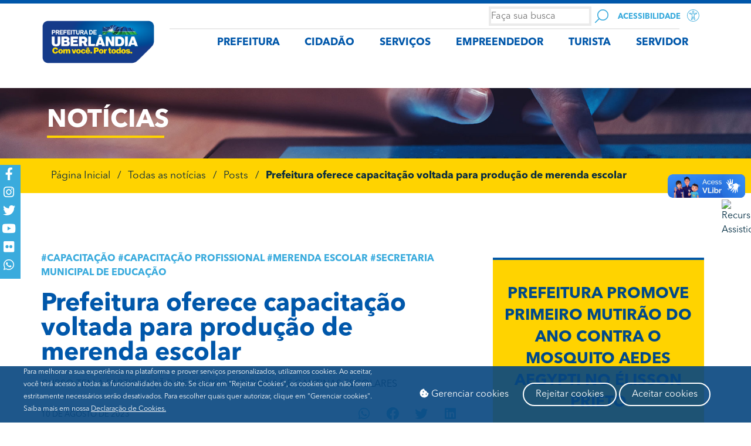

--- FILE ---
content_type: text/html; charset=UTF-8
request_url: https://www.uberlandia.mg.gov.br/2023/08/10/prefeitura-oferece-capacitacao-voltada-para-producao-de-merenda-escolar/
body_size: 34445
content:
<!DOCTYPE html>
<html lang="pt-BR">
<head>
<meta charset="UTF-8">
<meta name="viewport" content="width=device-width, initial-scale=1.0, viewport-fit=cover" />		<title>Prefeitura oferece capacitação voltada para produção de merenda escolar &#8211; Portal da Prefeitura de Uberlândia</title>
<meta name='robots' content='max-image-preview:large' />
<style>img:is([sizes="auto" i], [sizes^="auto," i]) { contain-intrinsic-size: 3000px 1500px }</style>
<!-- Etiqueta do modo de consentimento do Google (gtag.js) dataLayer adicionada pelo Site Kit -->
<script type="text/javascript" id="google_gtagjs-js-consent-mode-data-layer">
/* <![CDATA[ */
window.dataLayer = window.dataLayer || [];function gtag(){dataLayer.push(arguments);}
gtag('consent', 'default', {"ad_personalization":"denied","ad_storage":"denied","ad_user_data":"denied","analytics_storage":"denied","functionality_storage":"denied","security_storage":"denied","personalization_storage":"denied","region":["AT","BE","BG","CH","CY","CZ","DE","DK","EE","ES","FI","FR","GB","GR","HR","HU","IE","IS","IT","LI","LT","LU","LV","MT","NL","NO","PL","PT","RO","SE","SI","SK"],"wait_for_update":500});
window._googlesitekitConsentCategoryMap = {"statistics":["analytics_storage"],"marketing":["ad_storage","ad_user_data","ad_personalization"],"functional":["functionality_storage","security_storage"],"preferences":["personalization_storage"]};
window._googlesitekitConsents = {"ad_personalization":"denied","ad_storage":"denied","ad_user_data":"denied","analytics_storage":"denied","functionality_storage":"denied","security_storage":"denied","personalization_storage":"denied","region":["AT","BE","BG","CH","CY","CZ","DE","DK","EE","ES","FI","FR","GB","GR","HR","HU","IE","IS","IT","LI","LT","LU","LV","MT","NL","NO","PL","PT","RO","SE","SI","SK"],"wait_for_update":500};
/* ]]> */
</script>
<!-- Fim da etiqueta do modo de consentimento do Google (gtag.js) dataLayer adicionada pelo Site Kit -->
<link rel='dns-prefetch' href='//www.googletagmanager.com' />
<link rel="alternate" type="application/rss+xml" title="Feed para Portal da Prefeitura de Uberlândia &raquo;" href="https://www.uberlandia.mg.gov.br/feed/" />
<link rel="alternate" type="application/rss+xml" title="Feed de comentários para Portal da Prefeitura de Uberlândia &raquo;" href="https://www.uberlandia.mg.gov.br/comments/feed/" />
<link rel="alternate" type="application/rss+xml" title="Feed de comentários para Portal da Prefeitura de Uberlândia &raquo; Prefeitura oferece capacitação voltada para produção de merenda escolar" href="https://www.uberlandia.mg.gov.br/2023/08/10/prefeitura-oferece-capacitacao-voltada-para-producao-de-merenda-escolar/feed/" />
<!-- <link rel='stylesheet' id='formidable-css' href='https://www.uberlandia.mg.gov.br/wp-content/plugins/formidable/css/formidableforms.css?ver=629115' type='text/css' media='all' /> -->
<!-- <link rel='stylesheet' id='wp-block-library-css' href='https://www.uberlandia.mg.gov.br/wp-includes/css/dist/block-library/style.min.css?ver=6.8.3' type='text/css' media='all' /> -->
<link rel="stylesheet" type="text/css" href="//www.uberlandia.mg.gov.br/wp-content/cache/wpfc-minified/ldrb341l/e7u0a.css" media="all"/>
<style id='classic-theme-styles-inline-css' type='text/css'>
/*! This file is auto-generated */
.wp-block-button__link{color:#fff;background-color:#32373c;border-radius:9999px;box-shadow:none;text-decoration:none;padding:calc(.667em + 2px) calc(1.333em + 2px);font-size:1.125em}.wp-block-file__button{background:#32373c;color:#fff;text-decoration:none}
</style>
<style id='global-styles-inline-css' type='text/css'>
:root{--wp--preset--aspect-ratio--square: 1;--wp--preset--aspect-ratio--4-3: 4/3;--wp--preset--aspect-ratio--3-4: 3/4;--wp--preset--aspect-ratio--3-2: 3/2;--wp--preset--aspect-ratio--2-3: 2/3;--wp--preset--aspect-ratio--16-9: 16/9;--wp--preset--aspect-ratio--9-16: 9/16;--wp--preset--color--black: #000000;--wp--preset--color--cyan-bluish-gray: #abb8c3;--wp--preset--color--white: #ffffff;--wp--preset--color--pale-pink: #f78da7;--wp--preset--color--vivid-red: #cf2e2e;--wp--preset--color--luminous-vivid-orange: #ff6900;--wp--preset--color--luminous-vivid-amber: #fcb900;--wp--preset--color--light-green-cyan: #7bdcb5;--wp--preset--color--vivid-green-cyan: #00d084;--wp--preset--color--pale-cyan-blue: #8ed1fc;--wp--preset--color--vivid-cyan-blue: #0693e3;--wp--preset--color--vivid-purple: #9b51e0;--wp--preset--gradient--vivid-cyan-blue-to-vivid-purple: linear-gradient(135deg,rgba(6,147,227,1) 0%,rgb(155,81,224) 100%);--wp--preset--gradient--light-green-cyan-to-vivid-green-cyan: linear-gradient(135deg,rgb(122,220,180) 0%,rgb(0,208,130) 100%);--wp--preset--gradient--luminous-vivid-amber-to-luminous-vivid-orange: linear-gradient(135deg,rgba(252,185,0,1) 0%,rgba(255,105,0,1) 100%);--wp--preset--gradient--luminous-vivid-orange-to-vivid-red: linear-gradient(135deg,rgba(255,105,0,1) 0%,rgb(207,46,46) 100%);--wp--preset--gradient--very-light-gray-to-cyan-bluish-gray: linear-gradient(135deg,rgb(238,238,238) 0%,rgb(169,184,195) 100%);--wp--preset--gradient--cool-to-warm-spectrum: linear-gradient(135deg,rgb(74,234,220) 0%,rgb(151,120,209) 20%,rgb(207,42,186) 40%,rgb(238,44,130) 60%,rgb(251,105,98) 80%,rgb(254,248,76) 100%);--wp--preset--gradient--blush-light-purple: linear-gradient(135deg,rgb(255,206,236) 0%,rgb(152,150,240) 100%);--wp--preset--gradient--blush-bordeaux: linear-gradient(135deg,rgb(254,205,165) 0%,rgb(254,45,45) 50%,rgb(107,0,62) 100%);--wp--preset--gradient--luminous-dusk: linear-gradient(135deg,rgb(255,203,112) 0%,rgb(199,81,192) 50%,rgb(65,88,208) 100%);--wp--preset--gradient--pale-ocean: linear-gradient(135deg,rgb(255,245,203) 0%,rgb(182,227,212) 50%,rgb(51,167,181) 100%);--wp--preset--gradient--electric-grass: linear-gradient(135deg,rgb(202,248,128) 0%,rgb(113,206,126) 100%);--wp--preset--gradient--midnight: linear-gradient(135deg,rgb(2,3,129) 0%,rgb(40,116,252) 100%);--wp--preset--font-size--small: 13px;--wp--preset--font-size--medium: 20px;--wp--preset--font-size--large: 36px;--wp--preset--font-size--x-large: 42px;--wp--preset--spacing--20: 0.44rem;--wp--preset--spacing--30: 0.67rem;--wp--preset--spacing--40: 1rem;--wp--preset--spacing--50: 1.5rem;--wp--preset--spacing--60: 2.25rem;--wp--preset--spacing--70: 3.38rem;--wp--preset--spacing--80: 5.06rem;--wp--preset--shadow--natural: 6px 6px 9px rgba(0, 0, 0, 0.2);--wp--preset--shadow--deep: 12px 12px 50px rgba(0, 0, 0, 0.4);--wp--preset--shadow--sharp: 6px 6px 0px rgba(0, 0, 0, 0.2);--wp--preset--shadow--outlined: 6px 6px 0px -3px rgba(255, 255, 255, 1), 6px 6px rgba(0, 0, 0, 1);--wp--preset--shadow--crisp: 6px 6px 0px rgba(0, 0, 0, 1);}:where(.is-layout-flex){gap: 0.5em;}:where(.is-layout-grid){gap: 0.5em;}body .is-layout-flex{display: flex;}.is-layout-flex{flex-wrap: wrap;align-items: center;}.is-layout-flex > :is(*, div){margin: 0;}body .is-layout-grid{display: grid;}.is-layout-grid > :is(*, div){margin: 0;}:where(.wp-block-columns.is-layout-flex){gap: 2em;}:where(.wp-block-columns.is-layout-grid){gap: 2em;}:where(.wp-block-post-template.is-layout-flex){gap: 1.25em;}:where(.wp-block-post-template.is-layout-grid){gap: 1.25em;}.has-black-color{color: var(--wp--preset--color--black) !important;}.has-cyan-bluish-gray-color{color: var(--wp--preset--color--cyan-bluish-gray) !important;}.has-white-color{color: var(--wp--preset--color--white) !important;}.has-pale-pink-color{color: var(--wp--preset--color--pale-pink) !important;}.has-vivid-red-color{color: var(--wp--preset--color--vivid-red) !important;}.has-luminous-vivid-orange-color{color: var(--wp--preset--color--luminous-vivid-orange) !important;}.has-luminous-vivid-amber-color{color: var(--wp--preset--color--luminous-vivid-amber) !important;}.has-light-green-cyan-color{color: var(--wp--preset--color--light-green-cyan) !important;}.has-vivid-green-cyan-color{color: var(--wp--preset--color--vivid-green-cyan) !important;}.has-pale-cyan-blue-color{color: var(--wp--preset--color--pale-cyan-blue) !important;}.has-vivid-cyan-blue-color{color: var(--wp--preset--color--vivid-cyan-blue) !important;}.has-vivid-purple-color{color: var(--wp--preset--color--vivid-purple) !important;}.has-black-background-color{background-color: var(--wp--preset--color--black) !important;}.has-cyan-bluish-gray-background-color{background-color: var(--wp--preset--color--cyan-bluish-gray) !important;}.has-white-background-color{background-color: var(--wp--preset--color--white) !important;}.has-pale-pink-background-color{background-color: var(--wp--preset--color--pale-pink) !important;}.has-vivid-red-background-color{background-color: var(--wp--preset--color--vivid-red) !important;}.has-luminous-vivid-orange-background-color{background-color: var(--wp--preset--color--luminous-vivid-orange) !important;}.has-luminous-vivid-amber-background-color{background-color: var(--wp--preset--color--luminous-vivid-amber) !important;}.has-light-green-cyan-background-color{background-color: var(--wp--preset--color--light-green-cyan) !important;}.has-vivid-green-cyan-background-color{background-color: var(--wp--preset--color--vivid-green-cyan) !important;}.has-pale-cyan-blue-background-color{background-color: var(--wp--preset--color--pale-cyan-blue) !important;}.has-vivid-cyan-blue-background-color{background-color: var(--wp--preset--color--vivid-cyan-blue) !important;}.has-vivid-purple-background-color{background-color: var(--wp--preset--color--vivid-purple) !important;}.has-black-border-color{border-color: var(--wp--preset--color--black) !important;}.has-cyan-bluish-gray-border-color{border-color: var(--wp--preset--color--cyan-bluish-gray) !important;}.has-white-border-color{border-color: var(--wp--preset--color--white) !important;}.has-pale-pink-border-color{border-color: var(--wp--preset--color--pale-pink) !important;}.has-vivid-red-border-color{border-color: var(--wp--preset--color--vivid-red) !important;}.has-luminous-vivid-orange-border-color{border-color: var(--wp--preset--color--luminous-vivid-orange) !important;}.has-luminous-vivid-amber-border-color{border-color: var(--wp--preset--color--luminous-vivid-amber) !important;}.has-light-green-cyan-border-color{border-color: var(--wp--preset--color--light-green-cyan) !important;}.has-vivid-green-cyan-border-color{border-color: var(--wp--preset--color--vivid-green-cyan) !important;}.has-pale-cyan-blue-border-color{border-color: var(--wp--preset--color--pale-cyan-blue) !important;}.has-vivid-cyan-blue-border-color{border-color: var(--wp--preset--color--vivid-cyan-blue) !important;}.has-vivid-purple-border-color{border-color: var(--wp--preset--color--vivid-purple) !important;}.has-vivid-cyan-blue-to-vivid-purple-gradient-background{background: var(--wp--preset--gradient--vivid-cyan-blue-to-vivid-purple) !important;}.has-light-green-cyan-to-vivid-green-cyan-gradient-background{background: var(--wp--preset--gradient--light-green-cyan-to-vivid-green-cyan) !important;}.has-luminous-vivid-amber-to-luminous-vivid-orange-gradient-background{background: var(--wp--preset--gradient--luminous-vivid-amber-to-luminous-vivid-orange) !important;}.has-luminous-vivid-orange-to-vivid-red-gradient-background{background: var(--wp--preset--gradient--luminous-vivid-orange-to-vivid-red) !important;}.has-very-light-gray-to-cyan-bluish-gray-gradient-background{background: var(--wp--preset--gradient--very-light-gray-to-cyan-bluish-gray) !important;}.has-cool-to-warm-spectrum-gradient-background{background: var(--wp--preset--gradient--cool-to-warm-spectrum) !important;}.has-blush-light-purple-gradient-background{background: var(--wp--preset--gradient--blush-light-purple) !important;}.has-blush-bordeaux-gradient-background{background: var(--wp--preset--gradient--blush-bordeaux) !important;}.has-luminous-dusk-gradient-background{background: var(--wp--preset--gradient--luminous-dusk) !important;}.has-pale-ocean-gradient-background{background: var(--wp--preset--gradient--pale-ocean) !important;}.has-electric-grass-gradient-background{background: var(--wp--preset--gradient--electric-grass) !important;}.has-midnight-gradient-background{background: var(--wp--preset--gradient--midnight) !important;}.has-small-font-size{font-size: var(--wp--preset--font-size--small) !important;}.has-medium-font-size{font-size: var(--wp--preset--font-size--medium) !important;}.has-large-font-size{font-size: var(--wp--preset--font-size--large) !important;}.has-x-large-font-size{font-size: var(--wp--preset--font-size--x-large) !important;}
:where(.wp-block-post-template.is-layout-flex){gap: 1.25em;}:where(.wp-block-post-template.is-layout-grid){gap: 1.25em;}
:where(.wp-block-columns.is-layout-flex){gap: 2em;}:where(.wp-block-columns.is-layout-grid){gap: 2em;}
:root :where(.wp-block-pullquote){font-size: 1.5em;line-height: 1.6;}
</style>
<!-- <link rel='stylesheet' id='lightbox-css' href='https://www.uberlandia.mg.gov.br/wp-content/plugins/accesspress-instagram-feed/css/lightbox.css?ver=4.0.6' type='text/css' media='all' /> -->
<!-- <link rel='stylesheet' id='owl-theme-css' href='https://www.uberlandia.mg.gov.br/wp-content/plugins/accesspress-instagram-feed/css/owl.theme.css?ver=4.0.6' type='text/css' media='all' /> -->
<!-- <link rel='stylesheet' id='owl-carousel-css' href='https://www.uberlandia.mg.gov.br/wp-content/plugins/accesspress-instagram-feed/css/owl.carousel.css?ver=4.0.6' type='text/css' media='all' /> -->
<!-- <link rel='stylesheet' id='apif-frontend-css-css' href='https://www.uberlandia.mg.gov.br/wp-content/plugins/accesspress-instagram-feed/css/frontend.css?ver=4.0.6' type='text/css' media='all' /> -->
<!-- <link rel='stylesheet' id='apif-font-awesome-css' href='https://www.uberlandia.mg.gov.br/wp-content/plugins/accesspress-instagram-feed/css/font-awesome.min.css?ver=4.0.6' type='text/css' media='all' /> -->
<!-- <link rel='stylesheet' id='apif-gridrotator-css' href='https://www.uberlandia.mg.gov.br/wp-content/plugins/accesspress-instagram-feed/css/gridrotator.css?ver=4.0.6' type='text/css' media='all' /> -->
<!-- <link rel='stylesheet' id='prefeiturauberlandia-style-css' href='https://www.uberlandia.mg.gov.br/wp-content/themes/prefeiturauberlandia/style.css?ver=6.8.3' type='text/css' media='all' /> -->
<!-- <link rel='stylesheet' id='dflip-style-css' href='https://www.uberlandia.mg.gov.br/wp-content/plugins/3d-flipbook-dflip-lite/assets/css/dflip.min.css?ver=2.3.67' type='text/css' media='all' /> -->
<!-- <link rel='stylesheet' id='elementor-frontend-css' href='https://www.uberlandia.mg.gov.br/wp-content/plugins/elementor/assets/css/frontend.min.css?ver=3.32.5' type='text/css' media='all' /> -->
<!-- <link rel='stylesheet' id='widget-icon-list-css' href='https://www.uberlandia.mg.gov.br/wp-content/plugins/elementor/assets/css/widget-icon-list.min.css?ver=3.32.5' type='text/css' media='all' /> -->
<!-- <link rel='stylesheet' id='widget-image-box-css' href='https://www.uberlandia.mg.gov.br/wp-content/plugins/elementor/assets/css/widget-image-box.min.css?ver=3.32.5' type='text/css' media='all' /> -->
<!-- <link rel='stylesheet' id='widget-divider-css' href='https://www.uberlandia.mg.gov.br/wp-content/plugins/elementor/assets/css/widget-divider.min.css?ver=3.32.5' type='text/css' media='all' /> -->
<!-- <link rel='stylesheet' id='widget-nav-menu-css' href='https://www.uberlandia.mg.gov.br/wp-content/plugins/elementor-pro/assets/css/widget-nav-menu.min.css?ver=3.32.3' type='text/css' media='all' /> -->
<!-- <link rel='stylesheet' id='widget-heading-css' href='https://www.uberlandia.mg.gov.br/wp-content/plugins/elementor/assets/css/widget-heading.min.css?ver=3.32.5' type='text/css' media='all' /> -->
<!-- <link rel='stylesheet' id='widget-image-css' href='https://www.uberlandia.mg.gov.br/wp-content/plugins/elementor/assets/css/widget-image.min.css?ver=3.32.5' type='text/css' media='all' /> -->
<!-- <link rel='stylesheet' id='widget-spacer-css' href='https://www.uberlandia.mg.gov.br/wp-content/plugins/elementor/assets/css/widget-spacer.min.css?ver=3.32.5' type='text/css' media='all' /> -->
<!-- <link rel='stylesheet' id='widget-share-buttons-css' href='https://www.uberlandia.mg.gov.br/wp-content/plugins/elementor-pro/assets/css/widget-share-buttons.min.css?ver=3.32.3' type='text/css' media='all' /> -->
<!-- <link rel='stylesheet' id='e-apple-webkit-css' href='https://www.uberlandia.mg.gov.br/wp-content/plugins/elementor/assets/css/conditionals/apple-webkit.min.css?ver=3.32.5' type='text/css' media='all' /> -->
<!-- <link rel='stylesheet' id='elementor-icons-shared-0-css' href='https://www.uberlandia.mg.gov.br/wp-content/plugins/elementor/assets/lib/font-awesome/css/fontawesome.min.css?ver=5.15.3' type='text/css' media='all' /> -->
<!-- <link rel='stylesheet' id='elementor-icons-fa-solid-css' href='https://www.uberlandia.mg.gov.br/wp-content/plugins/elementor/assets/lib/font-awesome/css/solid.min.css?ver=5.15.3' type='text/css' media='all' /> -->
<!-- <link rel='stylesheet' id='elementor-icons-fa-brands-css' href='https://www.uberlandia.mg.gov.br/wp-content/plugins/elementor/assets/lib/font-awesome/css/brands.min.css?ver=5.15.3' type='text/css' media='all' /> -->
<!-- <link rel='stylesheet' id='widget-loop-common-css' href='https://www.uberlandia.mg.gov.br/wp-content/plugins/elementor-pro/assets/css/widget-loop-common.min.css?ver=3.32.3' type='text/css' media='all' /> -->
<!-- <link rel='stylesheet' id='widget-loop-grid-css' href='https://www.uberlandia.mg.gov.br/wp-content/plugins/elementor-pro/assets/css/widget-loop-grid.min.css?ver=3.32.3' type='text/css' media='all' /> -->
<!-- <link rel='stylesheet' id='elementor-icons-css' href='https://www.uberlandia.mg.gov.br/wp-content/plugins/elementor/assets/lib/eicons/css/elementor-icons.min.css?ver=5.44.0' type='text/css' media='all' /> -->
<link rel="stylesheet" type="text/css" href="//www.uberlandia.mg.gov.br/wp-content/cache/wpfc-minified/1fd5x6bh/e7u0c.css" media="all"/>
<link rel='stylesheet' id='elementor-post-104039-css' href='https://www.uberlandia.mg.gov.br/wp-content/uploads/elementor/css/post-104039.css?ver=1769877929' type='text/css' media='all' />
<!-- <link rel='stylesheet' id='custif-styles-css' href='https://www.uberlandia.mg.gov.br/wp-content/plugins/custom-iframe/assets/css/style.css?ver=1.0.11' type='text/css' media='all' /> -->
<!-- <link rel='stylesheet' id='font-awesome-5-all-css' href='https://www.uberlandia.mg.gov.br/wp-content/plugins/elementor/assets/lib/font-awesome/css/all.min.css?ver=3.32.5' type='text/css' media='all' /> -->
<!-- <link rel='stylesheet' id='font-awesome-4-shim-css' href='https://www.uberlandia.mg.gov.br/wp-content/plugins/elementor/assets/lib/font-awesome/css/v4-shims.min.css?ver=3.32.5' type='text/css' media='all' /> -->
<!-- <link rel='stylesheet' id='elementor-select2-css' href='https://www.uberlandia.mg.gov.br/wp-content/plugins/elementor/assets/lib/e-select2/css/e-select2.min.css?ver=4.0.6-rc.1' type='text/css' media='all' /> -->
<!-- <link rel='stylesheet' id='namogo-icons-css' href='https://www.uberlandia.mg.gov.br/wp-content/plugins/elementor-extras/assets/lib/nicons/css/nicons.css?ver=2.2.51' type='text/css' media='all' /> -->
<!-- <link rel='stylesheet' id='elementor-extras-frontend-css' href='https://www.uberlandia.mg.gov.br/wp-content/plugins/elementor-extras/assets/css/frontend.min.css?ver=2.2.51' type='text/css' media='all' /> -->
<link rel="stylesheet" type="text/css" href="//www.uberlandia.mg.gov.br/wp-content/cache/wpfc-minified/7k9cglbo/e7u0a.css" media="all"/>
<link rel='stylesheet' id='elementor-post-5-css' href='https://www.uberlandia.mg.gov.br/wp-content/uploads/elementor/css/post-5.css?ver=1769877929' type='text/css' media='all' />
<link rel='stylesheet' id='elementor-post-132-css' href='https://www.uberlandia.mg.gov.br/wp-content/uploads/elementor/css/post-132.css?ver=1769877929' type='text/css' media='all' />
<link rel='stylesheet' id='elementor-post-1120-css' href='https://www.uberlandia.mg.gov.br/wp-content/uploads/elementor/css/post-1120.css?ver=1769877929' type='text/css' media='all' />
<!-- <link rel='stylesheet' id='isrc_frontend-css' href='https://www.uberlandia.mg.gov.br/wp-content/plugins/i_search_pro/front/css/i-search.min.css?ver=4.2.9' type='text/css' media='all' /> -->
<link rel="stylesheet" type="text/css" href="//www.uberlandia.mg.gov.br/wp-content/cache/wpfc-minified/qlc1178x/e7u0a.css" media="all"/>
<style id='isrc_frontend-inline-css' type='text/css'>
.isrc-ajaxsearchform .isrc-input-wrapper{
height:50px;
border: 0px!important;
}
.isrc-min-w0{
font-family:Avenir Next;
}
.isrc-focused .isrc-input-wrapper{
border-width:none;
}
.flt_open_pos_right.flt_open_style_txt .isrc-flt-op-btn:before {
border-left: 1px solid #39aadb;
}
.inp_style_1{
background-image: url(/wp-content/uploads/2019/05/search.svg);
background-repeat: no-repeat;
background-position: center; 
color: transparent!important;
}
</style>
<!-- <link rel='stylesheet' id='wpr-text-animations-css-css' href='https://www.uberlandia.mg.gov.br/wp-content/plugins/royal-elementor-addons/assets/css/lib/animations/text-animations.min.css?ver=1.7.1026' type='text/css' media='all' /> -->
<!-- <link rel='stylesheet' id='wpr-addons-css-css' href='https://www.uberlandia.mg.gov.br/wp-content/plugins/royal-elementor-addons/assets/css/frontend.min.css?ver=1.7.1026' type='text/css' media='all' /> -->
<link rel="stylesheet" type="text/css" href="//www.uberlandia.mg.gov.br/wp-content/cache/wpfc-minified/2gck6le/e7u0c.css" media="all"/>
<script src='//www.uberlandia.mg.gov.br/wp-content/cache/wpfc-minified/jlr16m05/e7u0a.js' type="text/javascript"></script>
<!-- <script type="text/javascript" data-cfasync="false" src="https://www.uberlandia.mg.gov.br/wp-includes/js/jquery/jquery.min.js?ver=3.7.1" id="jquery-core-js"></script> -->
<!-- <script type="text/javascript" data-cfasync="false" src="https://www.uberlandia.mg.gov.br/wp-includes/js/jquery/jquery-migrate.min.js?ver=3.4.1" id="jquery-migrate-js"></script> -->
<!-- <script type="text/javascript" src="https://www.uberlandia.mg.gov.br/wp-content/plugins/accesspress-instagram-feed/js/owl.carousel.js?ver=6.8.3" id="owl-carousel-js-js"></script> -->
<!-- <script type="text/javascript" src="https://www.uberlandia.mg.gov.br/wp-content/plugins/elementor/assets/lib/font-awesome/js/v4-shims.min.js?ver=3.32.5" id="font-awesome-4-shim-js"></script> -->
<!-- Snippet da etiqueta do Google (gtag.js) adicionado pelo Site Kit -->
<!-- Snippet do Google Análises adicionado pelo Site Kit -->
<script type="text/javascript" src="https://www.googletagmanager.com/gtag/js?id=GT-NS8GLNG8" id="google_gtagjs-js" async></script>
<script type="text/javascript" id="google_gtagjs-js-after">
/* <![CDATA[ */
window.dataLayer = window.dataLayer || [];function gtag(){dataLayer.push(arguments);}
gtag("set","linker",{"domains":["www.uberlandia.mg.gov.br"]});
gtag("js", new Date());
gtag("set", "developer_id.dZTNiMT", true);
gtag("config", "GT-NS8GLNG8", {"googlesitekit_post_type":"post","googlesitekit_post_author":"Carlos Davi","googlesitekit_post_date":"20230810"});
window._googlesitekit = window._googlesitekit || {}; window._googlesitekit.throttledEvents = []; window._googlesitekit.gtagEvent = (name, data) => { var key = JSON.stringify( { name, data } ); if ( !! window._googlesitekit.throttledEvents[ key ] ) { return; } window._googlesitekit.throttledEvents[ key ] = true; setTimeout( () => { delete window._googlesitekit.throttledEvents[ key ]; }, 5 ); gtag( "event", name, { ...data, event_source: "site-kit" } ); }; 
/* ]]> */
</script>
<link rel="https://api.w.org/" href="https://www.uberlandia.mg.gov.br/wp-json/" /><link rel="alternate" title="JSON" type="application/json" href="https://www.uberlandia.mg.gov.br/wp-json/wp/v2/posts/130685" /><link rel="EditURI" type="application/rsd+xml" title="RSD" href="https://www.uberlandia.mg.gov.br/xmlrpc.php?rsd" />
<meta name="generator" content="WordPress 6.8.3" />
<link rel="canonical" href="https://www.uberlandia.mg.gov.br/2023/08/10/prefeitura-oferece-capacitacao-voltada-para-producao-de-merenda-escolar/" />
<link rel='shortlink' href='https://www.uberlandia.mg.gov.br/?p=130685' />
<link rel="alternate" title="oEmbed (JSON)" type="application/json+oembed" href="https://www.uberlandia.mg.gov.br/wp-json/oembed/1.0/embed?url=https%3A%2F%2Fwww.uberlandia.mg.gov.br%2F2023%2F08%2F10%2Fprefeitura-oferece-capacitacao-voltada-para-producao-de-merenda-escolar%2F" />
<link rel="alternate" title="oEmbed (XML)" type="text/xml+oembed" href="https://www.uberlandia.mg.gov.br/wp-json/oembed/1.0/embed?url=https%3A%2F%2Fwww.uberlandia.mg.gov.br%2F2023%2F08%2F10%2Fprefeitura-oferece-capacitacao-voltada-para-producao-de-merenda-escolar%2F&#038;format=xml" />
<!-- start Simple Custom CSS and JS -->
<style type="text/css">
/*ocultar menu elementor extras*/
#elementor-panel-category-elementor-extras{display:none!important;}</style>
<!-- end Simple Custom CSS and JS -->
<!-- start Simple Custom CSS and JS -->
<style type="text/css">
/* menu eu quero */
.menu-eu-quero .elementor-nav-menu--dropdown.elementor-nav-menu__container{
display: block!important;
}
.menu-eu-quero .elementor-item{margin-top:-6px}
/* Hover com background transparente */
.menu-eu-quero li:hover,
.menu-eu-quero a:hover,
.menu-eu-quero .elementor-nav-menu--dropdown {
background-color: transparent !important;
}
/* Focus com background transparente */
.menu-eu-quero li:focus,
.menu-eu-quero a:focus {
background-color: transparent !important;
}
/* Active com background transparente */
.menu-eu-quero li:active,
.menu-eu-quero a:active {
background-color: transparent !important;
}
/* Ul hover com background transparente */
.menu-eu-quero ul:hover {
background-color: transparent !important;
}
/* Hover, Focus com background transparente */
.menu-eu-quero li:hover,
.menu-eu-quero a:hover,
.menu-eu-quero li:focus,
.menu-eu-quero a:focus,
.menu-eu-quero .elementor-nav-menu--dropdown {
background-color: transparent !important;
}
/* Hover, Focus, Active com background transparente */
.menu-eu-quero li:hover,
.menu-eu-quero a:hover,
.menu-eu-quero li:focus,
.menu-eu-quero a:focus,
.menu-eu-quero li:active,
.menu-eu-quero a:active,
.menu-eu-quero .elementor-nav-menu--dropdown {
background-color: transparent !important;
}
/* Ul Hover, Focus, Active com background transparente */
.menu-eu-quero ul:hover,
.menu-eu-quero ul:focus,
.menu-eu-quero ul:active {
background-color: transparent !important;
}
.menu-eu-quero {cursor: pointer}
.menu-eu-quero .elementor-nav-menu--main{
display: none!important;
}
/*calendario*/
.cld-number {
color: #3aabdd;
}
.eventday {
color: #ffd300;
}
.cld-main {
width: 100%;
}
.cld-main a {
color: #333;
font-weight: bold;
}
.cld-datetime {
display: grid;
align-items: center;
grid-template-columns: 5% 90% 5%;
}
.cld-datetime .today {
position: relative;
float: left;
width: calc(100% - 40px);
margin: auto;
text-align: center;
color: #3aabdd;
}
.cld-nav {
position: relative;
width: 20px;
height: 20px;
margin-top: 2px;
}
.cld-nav:hover {
cursor: pointer;
}
.cld-nav:hover svg {
fill: #666;
}
.cld-rwd {
padding: 0.5em;
color: #ffffff;
background-color: #3aabdd;
border-radius: 100px;
width: 30px;
height: 30px;
}
.cld-fwd {
padding: 0.5em;
color: #ffffff;
background-color: #3aabdd;
border-radius: 100px;
width: 30px;
height: 30px;
}
.cld-nav svg:hover {
}
.cld-labels,
.cld-days {
padding-left: 0;
padding: 0;
margin: 0;
}
.cld-label {
display: inline-block;
width: 14.28%;
text-align: center;
}
.cld-day {
display: inline-block;
width: 14%;
text-align: center;
border: 1px solid #3aabdd;
}
.cld-day.today,
.cld-day.eventday {
background-color: #ffd300;
}
.cld-day.disableDay {
opacity: 0.5;
}
.cld-day.nextMonth,
.cld-day.prevMonth {
opacity: 0;
}
.cld-number {
position: relative;
margin: 5px;
padding: 5px;
}
.cld-title {
position: absolute;
z-index: 5;
display: none;
top: 30px;
left: 0;
padding: 5px 10px;
background: #fff;
white-space: nowrap;
border: 1px solid #ccc;
border-radius: 5px;
font-size: 12px;
}
.cld-number:hover .cld-title {
display: block;
}
.cld-title::before {
content: "";
position: absolute;
top: -7.5px;
left: 7.5px;
width: 0;
height: 0;
border-left: 7.5px solid transparent;
border-right: 7.5px solid transparent;
border-bottom: 7.5px solid #ccc;
}
.cld-number.eventday {
display: inline-block;
height: 20px;
width: 20px;
border-radius: 50px;
border: 1px solid #999;
}
.cld-number.eventday:hover {
cursor: pointer;
background: #eee;
}
.today .cld-number.eventday:hover {
background: #888;
}
@media (max-width:767px){
.cld-title {
position: absolute;
top: inherit;
bottom: 0;
width: 100%;
left: 0;
}
.cld-number {
position: inherit;
}
}</style>
<!-- end Simple Custom CSS and JS -->
<!-- start Simple Custom CSS and JS -->
<!-- Google Tag Manager -->
<script>(function(w,d,s,l,i){w[l]=w[l]||[];w[l].push({'gtm.start':
new Date().getTime(),event:'gtm.js'});var f=d.getElementsByTagName(s)[0],
j=d.createElement(s),dl=l!='dataLayer'?'&l='+l:'';j.async=true;j.src=
'https://www.googletagmanager.com/gtm.js?id='+i+dl;f.parentNode.insertBefore(j,f);
})(window,document,'script','dataLayer','GTM-5NQQK73');</script>
<!-- End Google Tag Manager -->	<!-- end Simple Custom CSS and JS -->
<meta name="generator" content="Site Kit by Google 1.171.0" /><script type="text/javascript">document.documentElement.className += " js";</script>
<link rel="pingback" href="https://www.uberlandia.mg.gov.br/xmlrpc.php"><meta name="generator" content="Elementor 3.32.5; settings: css_print_method-external, google_font-enabled, font_display-auto">
<!--teste-->
<style>
.e-con.e-parent:nth-of-type(n+4):not(.e-lazyloaded):not(.e-no-lazyload),
.e-con.e-parent:nth-of-type(n+4):not(.e-lazyloaded):not(.e-no-lazyload) * {
background-image: none !important;
}
@media screen and (max-height: 1024px) {
.e-con.e-parent:nth-of-type(n+3):not(.e-lazyloaded):not(.e-no-lazyload),
.e-con.e-parent:nth-of-type(n+3):not(.e-lazyloaded):not(.e-no-lazyload) * {
background-image: none !important;
}
}
@media screen and (max-height: 640px) {
.e-con.e-parent:nth-of-type(n+2):not(.e-lazyloaded):not(.e-no-lazyload),
.e-con.e-parent:nth-of-type(n+2):not(.e-lazyloaded):not(.e-no-lazyload) * {
background-image: none !important;
}
}
</style>
<!-- Snippet do Gerenciador de Tags do Google adicionado pelo Site Kit -->
<script type="text/javascript">
/* <![CDATA[ */
( function( w, d, s, l, i ) {
w[l] = w[l] || [];
w[l].push( {'gtm.start': new Date().getTime(), event: 'gtm.js'} );
var f = d.getElementsByTagName( s )[0],
j = d.createElement( s ), dl = l != 'dataLayer' ? '&l=' + l : '';
j.async = true;
j.src = 'https://www.googletagmanager.com/gtm.js?id=' + i + dl;
f.parentNode.insertBefore( j, f );
} )( window, document, 'script', 'dataLayer', 'GTM-NDBK3PX3' );
/* ]]> */
</script>
<!-- Fim do código do Gerenciador de Etiquetas do Google adicionado pelo Site Kit -->
<meta name="generator" content="Powered by Slider Revolution 6.7.11 - responsive, Mobile-Friendly Slider Plugin for WordPress with comfortable drag and drop interface." />
<script>function setREVStartSize(e){
//window.requestAnimationFrame(function() {
window.RSIW = window.RSIW===undefined ? window.innerWidth : window.RSIW;
window.RSIH = window.RSIH===undefined ? window.innerHeight : window.RSIH;
try {
var pw = document.getElementById(e.c).parentNode.offsetWidth,
newh;
pw = pw===0 || isNaN(pw) || (e.l=="fullwidth" || e.layout=="fullwidth") ? window.RSIW : pw;
e.tabw = e.tabw===undefined ? 0 : parseInt(e.tabw);
e.thumbw = e.thumbw===undefined ? 0 : parseInt(e.thumbw);
e.tabh = e.tabh===undefined ? 0 : parseInt(e.tabh);
e.thumbh = e.thumbh===undefined ? 0 : parseInt(e.thumbh);
e.tabhide = e.tabhide===undefined ? 0 : parseInt(e.tabhide);
e.thumbhide = e.thumbhide===undefined ? 0 : parseInt(e.thumbhide);
e.mh = e.mh===undefined || e.mh=="" || e.mh==="auto" ? 0 : parseInt(e.mh,0);
if(e.layout==="fullscreen" || e.l==="fullscreen")
newh = Math.max(e.mh,window.RSIH);
else{
e.gw = Array.isArray(e.gw) ? e.gw : [e.gw];
for (var i in e.rl) if (e.gw[i]===undefined || e.gw[i]===0) e.gw[i] = e.gw[i-1];
e.gh = e.el===undefined || e.el==="" || (Array.isArray(e.el) && e.el.length==0)? e.gh : e.el;
e.gh = Array.isArray(e.gh) ? e.gh : [e.gh];
for (var i in e.rl) if (e.gh[i]===undefined || e.gh[i]===0) e.gh[i] = e.gh[i-1];
var nl = new Array(e.rl.length),
ix = 0,
sl;
e.tabw = e.tabhide>=pw ? 0 : e.tabw;
e.thumbw = e.thumbhide>=pw ? 0 : e.thumbw;
e.tabh = e.tabhide>=pw ? 0 : e.tabh;
e.thumbh = e.thumbhide>=pw ? 0 : e.thumbh;
for (var i in e.rl) nl[i] = e.rl[i]<window.RSIW ? 0 : e.rl[i];
sl = nl[0];
for (var i in nl) if (sl>nl[i] && nl[i]>0) { sl = nl[i]; ix=i;}
var m = pw>(e.gw[ix]+e.tabw+e.thumbw) ? 1 : (pw-(e.tabw+e.thumbw)) / (e.gw[ix]);
newh =  (e.gh[ix] * m) + (e.tabh + e.thumbh);
}
var el = document.getElementById(e.c);
if (el!==null && el) el.style.height = newh+"px";
el = document.getElementById(e.c+"_wrapper");
if (el!==null && el) {
el.style.height = newh+"px";
el.style.display = "block";
}
} catch(e){
console.log("Failure at Presize of Slider:" + e)
}
//});
};</script>
<style id="wpr_lightbox_styles">
.lg-backdrop {
background-color: rgba(0,0,0,0.6) !important;
}
.lg-toolbar,
.lg-dropdown {
background-color: rgba(0,0,0,0.8) !important;
}
.lg-dropdown:after {
border-bottom-color: rgba(0,0,0,0.8) !important;
}
.lg-sub-html {
background-color: rgba(0,0,0,0.8) !important;
}
.lg-thumb-outer,
.lg-progress-bar {
background-color: #444444 !important;
}
.lg-progress {
background-color: #a90707 !important;
}
.lg-icon {
color: #efefef !important;
font-size: 20px !important;
}
.lg-icon.lg-toogle-thumb {
font-size: 24px !important;
}
.lg-icon:hover,
.lg-dropdown-text:hover {
color: #ffffff !important;
}
.lg-sub-html,
.lg-dropdown-text {
color: #efefef !important;
font-size: 14px !important;
}
#lg-counter {
color: #efefef !important;
font-size: 14px !important;
}
.lg-prev,
.lg-next {
font-size: 35px !important;
}
/* Defaults */
.lg-icon {
background-color: transparent !important;
}
#lg-counter {
opacity: 0.9;
}
.lg-thumb-outer {
padding: 0 10px;
}
.lg-thumb-item {
border-radius: 0 !important;
border: none !important;
opacity: 0.5;
}
.lg-thumb-item.active {
opacity: 1;
}
</style></head>
<body class="wp-singular post-template-default single single-post postid-130685 single-format-standard wp-theme-prefeiturauberlandia eio-default no-sidebar elementor-default elementor-template-full-width elementor-kit-104039 elementor-page-1120">
<!-- Snippet do Gerenciador de Etiqueta do Google (noscript) adicionado pelo Site Kit -->
<noscript>
<iframe src="https://www.googletagmanager.com/ns.html?id=GTM-NDBK3PX3" height="0" width="0" style="display:none;visibility:hidden"></iframe>
</noscript>
<!-- Fim do código do Gerenciador de Etiquetas do Google (noscript) adicionado pelo Site Kit -->
<header data-elementor-type="header" data-elementor-id="5" class="elementor elementor-5 elementor-location-header" data-elementor-post-type="elementor_library">
<section class="elementor-section elementor-top-section elementor-element elementor-element-4b5e51c elementor-section-content-middle elementor-hidden-desktop elementor-hidden-tablet elementor-section-boxed elementor-section-height-default elementor-section-height-default wpr-particle-no wpr-jarallax-no wpr-parallax-no wpr-sticky-section-no" data-id="4b5e51c" data-element_type="section" data-settings="{&quot;background_background&quot;:&quot;classic&quot;,&quot;sticky_enable&quot;:&quot;yes&quot;,&quot;sticky_parent&quot;:&quot;body&quot;,&quot;sticky_unstick_on&quot;:&quot;none&quot;,&quot;background_image&quot;:{&quot;url&quot;:&quot;&quot;,&quot;id&quot;:&quot;&quot;,&quot;size&quot;:&quot;&quot;},&quot;background_image_tablet&quot;:{&quot;url&quot;:&quot;&quot;,&quot;id&quot;:&quot;&quot;,&quot;size&quot;:&quot;&quot;},&quot;background_image_mobile&quot;:{&quot;url&quot;:&quot;&quot;,&quot;id&quot;:&quot;&quot;,&quot;size&quot;:&quot;&quot;},&quot;sticky_follow_scroll&quot;:&quot;yes&quot;,&quot;sticky_offset&quot;:{&quot;unit&quot;:&quot;px&quot;,&quot;size&quot;:0,&quot;sizes&quot;:[]},&quot;sticky_offset_bottom&quot;:{&quot;unit&quot;:&quot;px&quot;,&quot;size&quot;:0,&quot;sizes&quot;:[]}}">
<div class="elementor-container elementor-column-gap-no">
<div class="elementor-column elementor-col-33 elementor-top-column elementor-element elementor-element-3b4e162" data-id="3b4e162" data-element_type="column">
<div class="elementor-widget-wrap elementor-element-populated">
<div class="elementor-element elementor-element-42fbd3c elementor-align-left elementor-icon-list--layout-inline elementor-list-item-link-full_width elementor-widget elementor-widget-icon-list" data-id="42fbd3c" data-element_type="widget" data-widget_type="icon-list.default">
<div class="elementor-widget-container">
<ul class="elementor-icon-list-items elementor-inline-items">
<li class="elementor-icon-list-item elementor-inline-item">
<a href="https://www.facebook.com/PrefeituraUdi/" target="_blank" rel="nofollow">
<span class="elementor-icon-list-icon">
<i aria-hidden="true" class="fab fa-facebook-f"></i>						</span>
<span class="elementor-icon-list-text"></span>
</a>
</li>
<li class="elementor-icon-list-item elementor-inline-item">
<a href="https://www.instagram.com/prefeituradeuberlandia/" target="_blank" rel="nofollow">
<span class="elementor-icon-list-icon">
<i aria-hidden="true" class="fab fa-instagram"></i>						</span>
<span class="elementor-icon-list-text"></span>
</a>
</li>
<li class="elementor-icon-list-item elementor-inline-item">
<a href="https://twitter.com/PrefeituraUdia" target="_blank" rel="nofollow">
<span class="elementor-icon-list-icon">
<i aria-hidden="true" class="fab fa-twitter"></i>						</span>
<span class="elementor-icon-list-text"></span>
</a>
</li>
<li class="elementor-icon-list-item elementor-inline-item">
<a href="https://www.youtube.com/user/PrefUberlandia" target="_blank" rel="nofollow">
<span class="elementor-icon-list-icon">
<i aria-hidden="true" class="fab fa-youtube"></i>						</span>
<span class="elementor-icon-list-text"></span>
</a>
</li>
<li class="elementor-icon-list-item elementor-inline-item">
<a href="https://www.flickr.com/photos/prefeituradeuberlandia">
<span class="elementor-icon-list-icon">
<i aria-hidden="true" class="fab fa-flickr"></i>						</span>
<span class="elementor-icon-list-text"></span>
</a>
</li>
<li class="elementor-icon-list-item elementor-inline-item">
<a href="https://api.whatsapp.com/send?1=pt_BR&#038;phone=5534997740616">
<span class="elementor-icon-list-icon">
<i aria-hidden="true" class="fab fa-whatsapp"></i>						</span>
<span class="elementor-icon-list-text"></span>
</a>
</li>
</ul>
</div>
</div>
</div>
</div>
<div class="elementor-column elementor-col-33 elementor-top-column elementor-element elementor-element-367edb4" data-id="367edb4" data-element_type="column">
<div class="elementor-widget-wrap elementor-element-populated">
<div class="elementor-element elementor-element-2a4a02b ee-grid-columns-2 ee-search-form-toggle-effect--zoom elementor-hidden-desktop elementor-hidden-tablet ee-grid-columns-tablet-2 ee-grid-columns-mobile-1 elementor-widget elementor-widget-ee-search-form" data-id="2a4a02b" data-element_type="widget" data-settings="{&quot;columns&quot;:&quot;2&quot;,&quot;columns_tablet&quot;:&quot;2&quot;,&quot;columns_mobile&quot;:&quot;1&quot;}" data-widget_type="ee-search-form.fullscreen">
<div class="elementor-widget-container">
<form class="ee-form ee-search-form ee-search-form-skin--fullscreen" role="search" action="https://www.uberlandia.mg.gov.br" method="get" value="">
<input type="hidden" class="ee-form__field__control--sent" name="ee_search_query" value="" /><div class="ee-search-form__overlay"><div class="ee-search-form__container"><div class="ee-form__fields ee-search-form__fields">
<div class="ee-form__field ee-form__field--input ee-form__field--search ee-search-form__field">
<input placeholder="Faça sua busca" class="ee-search-form__input ee-form__field__control ee-form__field__control--search ee-form__field__control--text ee-form__field__control--sent ee-form__field__control--input" type="search" name="s" title="Search" value="">
</div>		</div></div></div><button class="ee-search-form__submit ee-form__field__control ee-form__field__control--submit ee-form__field__control--text ee-form__field__control--sent ee-form__field__control--button ee-search-form__control--icon" type="submit">
<i class="ee-search-form__icon nicon nicon-search" aria-hidden="true"></i>		</button></form>				</div>
</div>
</div>
</div>
<div class="elementor-column elementor-col-33 elementor-top-column elementor-element elementor-element-92459b4" data-id="92459b4" data-element_type="column">
<div class="elementor-widget-wrap elementor-element-populated">
<div class="elementor-element elementor-element-877c430 elementor-vertical-align-top elementor-widget elementor-widget-image-box" data-id="877c430" data-element_type="widget" data-widget_type="image-box.default">
<div class="elementor-widget-container">
<div class="elementor-image-box-wrapper"><div class="elementor-image-box-content"><span class="elementor-image-box-title"><a href="http://www.vlibras.gov.br/" target="_blank">Acessibilidade</a></span></div></div>				</div>
</div>
</div>
</div>
</div>
</section>
<section class="elementor-section elementor-top-section elementor-element elementor-element-69dcd95 elementor-section-full_width elementor-section-content-middle elementor-section-height-default elementor-section-height-default wpr-particle-no wpr-jarallax-no wpr-parallax-no wpr-sticky-section-no" data-id="69dcd95" data-element_type="section" data-settings="{&quot;background_background&quot;:&quot;classic&quot;,&quot;background_image&quot;:{&quot;url&quot;:&quot;&quot;,&quot;id&quot;:&quot;&quot;,&quot;size&quot;:&quot;&quot;},&quot;background_image_tablet&quot;:{&quot;url&quot;:&quot;&quot;,&quot;id&quot;:&quot;&quot;,&quot;size&quot;:&quot;&quot;},&quot;background_image_mobile&quot;:{&quot;url&quot;:&quot;&quot;,&quot;id&quot;:&quot;&quot;,&quot;size&quot;:&quot;&quot;}}">
<div class="elementor-container elementor-column-gap-no">
<div class="elementor-column elementor-col-100 elementor-top-column elementor-element elementor-element-407cb67" data-id="407cb67" data-element_type="column">
<div class="elementor-widget-wrap elementor-element-populated">
<div class="elementor-element elementor-element-a1702f1 elementor-align-center elementor-widget__width-initial elementor-fixed elementor-hidden-phone elementor-icon-list--layout-traditional elementor-list-item-link-full_width elementor-widget elementor-widget-icon-list" data-id="a1702f1" data-element_type="widget" data-settings="{&quot;_position&quot;:&quot;fixed&quot;}" data-widget_type="icon-list.default">
<div class="elementor-widget-container">
<ul class="elementor-icon-list-items">
<li class="elementor-icon-list-item">
<a href="https://www.facebook.com/PrefeituraUdi/" target="_blank" rel="nofollow">
<span class="elementor-icon-list-icon">
<i aria-hidden="true" class="fab fa-facebook-f"></i>						</span>
<span class="elementor-icon-list-text"></span>
</a>
</li>
<li class="elementor-icon-list-item">
<a href="https://www.instagram.com/prefeituradeuberlandia/" target="_blank" rel="nofollow">
<span class="elementor-icon-list-icon">
<i aria-hidden="true" class="fab fa-instagram"></i>						</span>
<span class="elementor-icon-list-text"></span>
</a>
</li>
<li class="elementor-icon-list-item">
<a href="https://twitter.com/PrefeituraUdia" target="_blank" rel="nofollow">
<span class="elementor-icon-list-icon">
<i aria-hidden="true" class="fab fa-twitter"></i>						</span>
<span class="elementor-icon-list-text"></span>
</a>
</li>
<li class="elementor-icon-list-item">
<a href="https://www.youtube.com/user/PrefUberlandia" target="_blank" rel="nofollow">
<span class="elementor-icon-list-icon">
<i aria-hidden="true" class="fab fa-youtube"></i>						</span>
<span class="elementor-icon-list-text"></span>
</a>
</li>
<li class="elementor-icon-list-item">
<a href="https://www.flickr.com/photos/prefeituradeuberlandia">
<span class="elementor-icon-list-icon">
<i aria-hidden="true" class="fab fa-flickr"></i>						</span>
<span class="elementor-icon-list-text"></span>
</a>
</li>
<li class="elementor-icon-list-item">
<a href="https://api.whatsapp.com/send?1=pt_BR&#038;phone=553432392800">
<span class="elementor-icon-list-icon">
<i aria-hidden="true" class="fab fa-whatsapp"></i>						</span>
<span class="elementor-icon-list-text"></span>
</a>
</li>
</ul>
</div>
</div>
<div class="elementor-element elementor-element-341bd7a elementor-widget-divider--view-line elementor-widget elementor-widget-divider" data-id="341bd7a" data-element_type="widget" data-widget_type="divider.default">
<div class="elementor-widget-container">
<div class="elementor-divider">
<span class="elementor-divider-separator">
</span>
</div>
</div>
</div>
<section class="elementor-section elementor-inner-section elementor-element elementor-element-8357e0d elementor-section-content-middle elementor-section-boxed elementor-section-height-default elementor-section-height-default wpr-particle-no wpr-jarallax-no wpr-parallax-no wpr-sticky-section-no" data-id="8357e0d" data-element_type="section">
<div class="elementor-container elementor-column-gap-no">
<div class="elementor-column elementor-col-33 elementor-inner-column elementor-element elementor-element-7e392b6" data-id="7e392b6" data-element_type="column">
<div class="elementor-widget-wrap">
</div>
</div>
<div class="elementor-column elementor-col-33 elementor-inner-column elementor-element elementor-element-c530ce5" data-id="c530ce5" data-element_type="column">
<div class="elementor-widget-wrap elementor-element-populated">
<div class="elementor-element elementor-element-a30f3f9 ee-grid-columns-2 buscatopo elementor-hidden-phone ee-search-form-icon--search ee-grid-columns-tablet-2 ee-grid-columns-mobile-1 elementor-widget elementor-widget-ee-search-form" data-id="a30f3f9" data-element_type="widget" data-settings="{&quot;columns&quot;:&quot;2&quot;,&quot;columns_tablet&quot;:&quot;2&quot;,&quot;columns_mobile&quot;:&quot;1&quot;}" data-widget_type="ee-search-form.classic">
<div class="elementor-widget-container">
<form class="ee-form ee-search-form ee-search-form-skin--classic" role="search" action="https://www.uberlandia.mg.gov.br" method="get" value="">
<input type="hidden" class="ee-form__field__control--sent" name="ee_search_query" value="" /><div class="ee-search-form__container"><div class="ee-form__fields ee-search-form__fields">
<div class="ee-form__field ee-form__field--input ee-form__field--search ee-search-form__field">
<input placeholder="Faça sua busca" class="ee-search-form__input ee-form__field__control ee-form__field__control--search ee-form__field__control--text ee-form__field__control--sent ee-form__field__control--input" type="search" name="s" title="Search" value="">
</div>		</div><button class="ee-search-form__submit ee-form__field__control ee-form__field__control--submit ee-form__field__control--text ee-form__field__control--sent ee-form__field__control--button ee-search-form__control--icon" type="submit">
<span class="elementor-screen-only">Search</span><i class="ee-search-form__icon nicon nicon-search" aria-hidden="true"></i>		</button></div></form>				</div>
</div>
</div>
</div>
<div class="elementor-column elementor-col-33 elementor-inner-column elementor-element elementor-element-8ca4524" data-id="8ca4524" data-element_type="column">
<div class="elementor-widget-wrap elementor-element-populated">
<div class="elementor-element elementor-element-01e29e5 elementor-position-right elementor-hidden-phone elementor-vertical-align-top elementor-widget elementor-widget-image-box" data-id="01e29e5" data-element_type="widget" data-widget_type="image-box.default">
<div class="elementor-widget-container">
<div class="elementor-image-box-wrapper"><figure class="elementor-image-box-img"><a href="http://www.vlibras.gov.br/" target="_blank" tabindex="-1"><img src="https://www.uberlandia.mg.gov.br/wp-content/uploads/2019/05/acessibilidade.svg" class="attachment-full size-full wp-image-337" alt="" /></a></figure><div class="elementor-image-box-content"><span class="elementor-image-box-title"><a href="http://www.vlibras.gov.br/" target="_blank">Acessibilidade</a></span></div></div>				</div>
</div>
</div>
</div>
</div>
</section>
<section class="elementor-section elementor-inner-section elementor-element elementor-element-c9b862b elementor-section-content-middle elementor-section-boxed elementor-section-height-default elementor-section-height-default wpr-particle-no wpr-jarallax-no wpr-parallax-no wpr-sticky-section-no" data-id="c9b862b" data-element_type="section">
<div class="elementor-container elementor-column-gap-no">
<div class="elementor-column elementor-col-33 elementor-inner-column elementor-element elementor-element-415f557" data-id="415f557" data-element_type="column">
<div class="elementor-widget-wrap">
</div>
</div>
<div class="elementor-column elementor-col-66 elementor-inner-column elementor-element elementor-element-0386264" data-id="0386264" data-element_type="column">
<div class="elementor-widget-wrap elementor-element-populated">
<div class="elementor-element elementor-element-d5a144f elementor-widget__width-initial elementor-widget-divider--view-line elementor-widget elementor-widget-divider" data-id="d5a144f" data-element_type="widget" data-widget_type="divider.default">
<div class="elementor-widget-container">
<div class="elementor-divider">
<span class="elementor-divider-separator">
</span>
</div>
</div>
</div>
</div>
</div>
</div>
</section>
<section class="elementor-section elementor-inner-section elementor-element elementor-element-253ef50 elementor-section-content-middle elementor-section-boxed elementor-section-height-default elementor-section-height-default wpr-particle-no wpr-jarallax-no wpr-parallax-no wpr-sticky-section-no" data-id="253ef50" data-element_type="section">
<div class="elementor-container elementor-column-gap-no">
<div class="elementor-column elementor-col-33 elementor-inner-column elementor-element elementor-element-c7cf03a" data-id="c7cf03a" data-element_type="column">
<div class="elementor-widget-wrap elementor-element-populated">
<div class="elementor-element elementor-element-2209a98 elementor-widget elementor-widget-html" data-id="2209a98" data-element_type="widget" data-widget_type="html.default">
<div class="elementor-widget-container">
<!DOCTYPE html>
<html lang="pt-BR">
<head>
<meta charset="UTF-8">
<title>Imagem Protegida</title>
<style>
#imagem-protegida {
user-select: none;         /* Impede seleção */
-webkit-user-drag: none;   /* Impede arrastar */
}
</style>
<script>
document.addEventListener("DOMContentLoaded", function () {
const imagem = document.getElementById("imagem-protegida");
if (imagem) {
imagem.addEventListener("contextmenu", function (e) {
e.preventDefault(); // Bloqueia o clique direito
});
}
});
</script>
</head>
<body>
<a href="https://www.uberlandia.mg.gov.br/">
<img
id="imagem-protegida"
src="https://www.uberlandia.mg.gov.br/wp-content/uploads/2019/05/Logo-PMU_2025-Com-voce_Por-Todos.png"
>
</body>
</html></div>
</div>
</div>
</div>
<div class="elementor-column elementor-col-66 elementor-inner-column elementor-element elementor-element-69251b1" data-id="69251b1" data-element_type="column">
<div class="elementor-widget-wrap elementor-element-populated">
<div class="elementor-element elementor-element-eb7c1f5 elementor-nav-menu__align-justify elementor-nav-menu--stretch elementor-widget__width-initial elementor-nav-menu--dropdown-tablet elementor-nav-menu__text-align-aside elementor-nav-menu--toggle elementor-nav-menu--burger elementor-widget elementor-widget-nav-menu" data-id="eb7c1f5" data-element_type="widget" data-settings="{&quot;full_width&quot;:&quot;stretch&quot;,&quot;layout&quot;:&quot;horizontal&quot;,&quot;submenu_icon&quot;:{&quot;value&quot;:&quot;&lt;i class=\&quot;fas fa-caret-down\&quot; aria-hidden=\&quot;true\&quot;&gt;&lt;\/i&gt;&quot;,&quot;library&quot;:&quot;fa-solid&quot;},&quot;toggle&quot;:&quot;burger&quot;}" data-widget_type="nav-menu.default">
<div class="elementor-widget-container">
<nav aria-label="Menu" class="elementor-nav-menu--main elementor-nav-menu__container elementor-nav-menu--layout-horizontal e--pointer-underline e--animation-fade">
<ul id="menu-1-eb7c1f5" class="elementor-nav-menu"><li class="menu-item menu-item-type-custom menu-item-object-custom menu-item-5035"><a href="/prefeitura" class="elementor-item">PREFEITURA</a></li>
<li class="menu-item menu-item-type-custom menu-item-object-custom menu-item-5041"><a href="/cidadao" class="elementor-item">CIDADÃO</a></li>
<li class="menu-item menu-item-type-custom menu-item-object-custom menu-item-5037"><a href="/servicos" class="elementor-item">SERVIÇOS</a></li>
<li class="menu-item menu-item-type-custom menu-item-object-custom menu-item-5036"><a href="/empreendedor" class="elementor-item">EMPREENDEDOR</a></li>
<li class="menu-item menu-item-type-custom menu-item-object-custom menu-item-5038"><a href="/turista" class="elementor-item">TURISTA</a></li>
<li class="menu-item menu-item-type-custom menu-item-object-custom menu-item-5039"><a href="/servidor" class="elementor-item">SERVIDOR</a></li>
</ul>			</nav>
<div class="elementor-menu-toggle" role="button" tabindex="0" aria-label="Alternar menu" aria-expanded="false">
<i aria-hidden="true" role="presentation" class="elementor-menu-toggle__icon--open eicon-menu-bar"></i><i aria-hidden="true" role="presentation" class="elementor-menu-toggle__icon--close eicon-close"></i>		</div>
<nav class="elementor-nav-menu--dropdown elementor-nav-menu__container" aria-hidden="true">
<ul id="menu-2-eb7c1f5" class="elementor-nav-menu"><li class="menu-item menu-item-type-custom menu-item-object-custom menu-item-5035"><a href="/prefeitura" class="elementor-item" tabindex="-1">PREFEITURA</a></li>
<li class="menu-item menu-item-type-custom menu-item-object-custom menu-item-5041"><a href="/cidadao" class="elementor-item" tabindex="-1">CIDADÃO</a></li>
<li class="menu-item menu-item-type-custom menu-item-object-custom menu-item-5037"><a href="/servicos" class="elementor-item" tabindex="-1">SERVIÇOS</a></li>
<li class="menu-item menu-item-type-custom menu-item-object-custom menu-item-5036"><a href="/empreendedor" class="elementor-item" tabindex="-1">EMPREENDEDOR</a></li>
<li class="menu-item menu-item-type-custom menu-item-object-custom menu-item-5038"><a href="/turista" class="elementor-item" tabindex="-1">TURISTA</a></li>
<li class="menu-item menu-item-type-custom menu-item-object-custom menu-item-5039"><a href="/servidor" class="elementor-item" tabindex="-1">SERVIDOR</a></li>
</ul>			</nav>
</div>
</div>
</div>
</div>
</div>
</section>
</div>
</div>
</div>
</section>
</header>
<div data-elementor-type="single" data-elementor-id="1120" class="elementor elementor-1120 elementor-location-single post-130685 post type-post status-publish format-standard has-post-thumbnail hentry category-noticia-simples tag-capacitacao tag-capacitacao-profissional tag-merenda-escolar tag-secretaria-municipal-de-educacao secretaria-educacao" data-elementor-post-type="elementor_library">
<section class="elementor-section elementor-top-section elementor-element elementor-element-ef52d23 elementor-section-height-min-height elementor-section-content-middle elementor-section-boxed elementor-section-height-default elementor-section-items-middle wpr-particle-no wpr-jarallax-no wpr-parallax-no wpr-sticky-section-no" data-id="ef52d23" data-element_type="section" data-settings="{&quot;background_background&quot;:&quot;classic&quot;,&quot;background_image&quot;:{&quot;url&quot;:&quot;https:\/\/www.uberlandia.mg.gov.br\/wp-content\/uploads\/2019\/05\/pgnoticias.jpg&quot;,&quot;id&quot;:180,&quot;size&quot;:&quot;&quot;},&quot;background_image_tablet&quot;:{&quot;url&quot;:&quot;&quot;,&quot;id&quot;:&quot;&quot;,&quot;size&quot;:&quot;&quot;},&quot;background_image_mobile&quot;:{&quot;url&quot;:&quot;&quot;,&quot;id&quot;:&quot;&quot;,&quot;size&quot;:&quot;&quot;}}">
<div class="elementor-background-overlay"></div>
<div class="elementor-container elementor-column-gap-default">
<div class="elementor-column elementor-col-100 elementor-top-column elementor-element elementor-element-0b1722a" data-id="0b1722a" data-element_type="column">
<div class="elementor-widget-wrap elementor-element-populated">
<div class="elementor-element elementor-element-532b3b0 elementor-widget elementor-widget-heading" data-id="532b3b0" data-element_type="widget" data-widget_type="heading.default">
<div class="elementor-widget-container">
<h2 class="elementor-heading-title elementor-size-default">Notícias</h2>				</div>
</div>
<div class="elementor-element elementor-element-087ac84 elementor-widget-divider--view-line elementor-widget elementor-widget-divider" data-id="087ac84" data-element_type="widget" data-widget_type="divider.default">
<div class="elementor-widget-container">
<div class="elementor-divider">
<span class="elementor-divider-separator">
</span>
</div>
</div>
</div>
</div>
</div>
</div>
</section>
<section class="elementor-section elementor-top-section elementor-element elementor-element-5e9f1d5 elementor-section-boxed elementor-section-height-default elementor-section-height-default wpr-particle-no wpr-jarallax-no wpr-parallax-no wpr-sticky-section-no" data-id="5e9f1d5" data-element_type="section" data-settings="{&quot;background_background&quot;:&quot;classic&quot;,&quot;background_image&quot;:{&quot;url&quot;:&quot;&quot;,&quot;id&quot;:&quot;&quot;,&quot;size&quot;:&quot;&quot;},&quot;background_image_tablet&quot;:{&quot;url&quot;:&quot;&quot;,&quot;id&quot;:&quot;&quot;,&quot;size&quot;:&quot;&quot;},&quot;background_image_mobile&quot;:{&quot;url&quot;:&quot;&quot;,&quot;id&quot;:&quot;&quot;,&quot;size&quot;:&quot;&quot;}}">
<div class="elementor-container elementor-column-gap-default">
<div class="elementor-column elementor-col-100 elementor-top-column elementor-element elementor-element-a09a48c" data-id="a09a48c" data-element_type="column">
<div class="elementor-widget-wrap elementor-element-populated">
<div class="elementor-element elementor-element-b6cd94f ee-breadcrumbs-align-left elementor-widget__width-initial elementor-widget elementor-widget-global elementor-global-303 elementor-widget-ee-breadcrumbs" data-id="b6cd94f" data-element_type="widget" data-widget_type="ee-breadcrumbs.default">
<div class="elementor-widget-container">
<ul class="ee-breadcrumbs" itemscope="" itemtype="http://schema.org/BreadcrumbList"><li class="ee-breadcrumbs__item ee-breadcrumbs__item--parent ee-breadcrumbs__item--home" itemprop="itemListElement" itemscope="" itemtype="http://schema.org/ListItem">
<a href="https://www.uberlandia.mg.gov.br" class="ee-breadcrumbs__crumb" itemprop="item">
<span class="ee-breadcrumbs__text" itemprop="name">
Página Inicial				</span>
</a>
<meta content="0" itemprop="position">
</li><li class="ee-breadcrumbs__separator"><span class="ee-breadcrumbs__separator__text">/</span></li><li class="ee-breadcrumbs__item ee-breadcrumbs__item--parent ee-breadcrumbs__item--blog ee-breadcrumbs__item--blog-16384" itemprop="itemListElement" itemscope="" itemtype="http://schema.org/ListItem">
<a href="https://www.uberlandia.mg.gov.br/todas-as-noticias/" class="ee-breadcrumbs__crumb" itemprop="item">
<span class="ee-breadcrumbs__text" itemprop="name">
Todas as notícias				</span>
</a>
<meta content="1" itemprop="position">
</li><li class="ee-breadcrumbs__separator ee-breadcrumbs__separator"><span class="ee-breadcrumbs__separator__text">/</span></li><li class="ee-breadcrumbs__item ee-breadcrumbs__item--parent ee-breadcrumbs__item--post-type-archive ee-breadcrumbs__item--post-type-archive-post" itemprop="itemListElement" itemscope="" itemtype="http://schema.org/ListItem">
<a href="https://www.uberlandia.mg.gov.br/todas-as-noticias/" class="ee-breadcrumbs__crumb" itemprop="item">
<span class="ee-breadcrumbs__text" itemprop="name">
Posts				</span>
</a>
<meta content="2" itemprop="position">
</li><li class="ee-breadcrumbs__separator ee-breadcrumbs__separator ee-breadcrumbs__separator"><span class="ee-breadcrumbs__separator__text">/</span></li><li class="ee-breadcrumbs__item ee-breadcrumbs__item--current ee-breadcrumbs__item--single ee-breadcrumbs__item--single-130685" itemprop="itemListElement" itemscope="" itemtype="http://schema.org/ListItem">
<link href="" class="ee-breadcrumbs__crumb" itemprop="item">
<span class="ee-breadcrumbs__text" itemprop="name">
Prefeitura oferece capacitação voltada para produção de merenda escolar				</span>
</link>
<meta content="3" itemprop="position">
</li></ul>				</div>
</div>
</div>
</div>
</div>
</section>
<section class="elementor-section elementor-top-section elementor-element elementor-element-b60ed09 elementor-section-boxed elementor-section-height-default elementor-section-height-default wpr-particle-no wpr-jarallax-no wpr-parallax-no wpr-sticky-section-no" data-id="b60ed09" data-element_type="section">
<div class="elementor-container elementor-column-gap-default">
<div class="elementor-column elementor-col-66 elementor-top-column elementor-element elementor-element-5787bec" data-id="5787bec" data-element_type="column">
<div class="elementor-widget-wrap elementor-element-populated">
<div class="elementor-element elementor-element-9842543 cortags elementor-widget elementor-widget-text-editor" data-id="9842543" data-element_type="widget" data-widget_type="text-editor.default">
<div class="elementor-widget-container">
#<a href="https://www.uberlandia.mg.gov.br/tags/capacitacao/" rel="tag">Capacitação</a> #<a href="https://www.uberlandia.mg.gov.br/tags/capacitacao-profissional/" rel="tag">Capacitação Profissional</a> #<a href="https://www.uberlandia.mg.gov.br/tags/merenda-escolar/" rel="tag">Merenda Escolar</a> #<a href="https://www.uberlandia.mg.gov.br/tags/secretaria-municipal-de-educacao/" rel="tag">Secretaria Municipal de Educação</a>								</div>
</div>
<div class="elementor-element elementor-element-ec16183 elementor-widget elementor-widget-heading" data-id="ec16183" data-element_type="widget" data-widget_type="heading.default">
<div class="elementor-widget-container">
<h2 class="elementor-heading-title elementor-size-default">Prefeitura oferece capacitação voltada para produção de merenda escolar</h2>				</div>
</div>
<div class="elementor-element elementor-element-eae788c elementor-widget elementor-widget-theme-post-excerpt" data-id="eae788c" data-element_type="widget" data-widget_type="theme-post-excerpt.default">
<div class="elementor-widget-container">
Curso tem a participação de 450 profissionais de cantinas escolares
</div>
</div>
<section class="elementor-section elementor-inner-section elementor-element elementor-element-b5550f9 elementor-section-content-middle elementor-section-boxed elementor-section-height-default elementor-section-height-default wpr-particle-no wpr-jarallax-no wpr-parallax-no wpr-sticky-section-no" data-id="b5550f9" data-element_type="section">
<div class="elementor-container elementor-column-gap-no">
<div class="elementor-column elementor-col-50 elementor-inner-column elementor-element elementor-element-1c7aca6" data-id="1c7aca6" data-element_type="column">
<div class="elementor-widget-wrap elementor-element-populated">
<div class="elementor-element elementor-element-42eb9bd cortags elementor-widget elementor-widget-text-editor" data-id="42eb9bd" data-element_type="widget" data-widget_type="text-editor.default">
<div class="elementor-widget-container">
10 de agosto de 2023								</div>
</div>
</div>
</div>
<div class="elementor-column elementor-col-50 elementor-inner-column elementor-element elementor-element-1a10c9b" data-id="1a10c9b" data-element_type="column">
<div class="elementor-widget-wrap elementor-element-populated">
<div class="elementor-element elementor-element-4b89f88 elementor-share-buttons--view-icon elementor-share-buttons--skin-minimal elementor-share-buttons--shape-circle elementor-share-buttons--color-custom elementor-grid-0 elementor-widget elementor-widget-share-buttons" data-id="4b89f88" data-element_type="widget" data-widget_type="share-buttons.default">
<div class="elementor-widget-container">
<div class="elementor-grid" role="list">
<div class="elementor-grid-item" role="listitem">
<div class="elementor-share-btn elementor-share-btn_whatsapp" role="button" tabindex="0" aria-label="Compartilhar no whatsapp">
<span class="elementor-share-btn__icon">
<i class="fab fa-whatsapp" aria-hidden="true"></i>							</span>
</div>
</div>
<div class="elementor-grid-item" role="listitem">
<div class="elementor-share-btn elementor-share-btn_facebook" role="button" tabindex="0" aria-label="Compartilhar no facebook">
<span class="elementor-share-btn__icon">
<i class="fab fa-facebook" aria-hidden="true"></i>							</span>
</div>
</div>
<div class="elementor-grid-item" role="listitem">
<div class="elementor-share-btn elementor-share-btn_twitter" role="button" tabindex="0" aria-label="Compartilhar no twitter">
<span class="elementor-share-btn__icon">
<i class="fab fa-twitter" aria-hidden="true"></i>							</span>
</div>
</div>
<div class="elementor-grid-item" role="listitem">
<div class="elementor-share-btn elementor-share-btn_linkedin" role="button" tabindex="0" aria-label="Compartilhar no linkedin">
<span class="elementor-share-btn__icon">
<i class="fab fa-linkedin" aria-hidden="true"></i>							</span>
</div>
</div>
</div>
</div>
</div>
</div>
</div>
</div>
</section>
<div class="elementor-element elementor-element-91446ac elementor-widget-divider--view-line elementor-widget elementor-widget-divider" data-id="91446ac" data-element_type="widget" data-widget_type="divider.default">
<div class="elementor-widget-container">
<div class="elementor-divider">
<span class="elementor-divider-separator">
</span>
</div>
</div>
</div>
<div class="elementor-element elementor-element-8c17f03 elementor-widget elementor-widget-theme-post-featured-image elementor-widget-image" data-id="8c17f03" data-element_type="widget" data-widget_type="theme-post-featured-image.default">
<div class="elementor-widget-container">
<figure class="wp-caption">
<img fetchpriority="high" width="2560" height="1707" src="https://www.uberlandia.mg.gov.br/wp-content/uploads/2023/08/DAN10162-scaled.jpg" class="attachment-full size-full wp-image-130686" alt="" srcset="https://www.uberlandia.mg.gov.br/wp-content/uploads/2023/08/DAN10162-scaled.jpg 2560w, https://www.uberlandia.mg.gov.br/wp-content/uploads/2023/08/DAN10162-300x200.jpg 300w, https://www.uberlandia.mg.gov.br/wp-content/uploads/2023/08/DAN10162-1024x683.jpg 1024w, https://www.uberlandia.mg.gov.br/wp-content/uploads/2023/08/DAN10162-768x512.jpg 768w, https://www.uberlandia.mg.gov.br/wp-content/uploads/2023/08/DAN10162-1536x1024.jpg 1536w, https://www.uberlandia.mg.gov.br/wp-content/uploads/2023/08/DAN10162-2048x1365.jpg 2048w" sizes="(max-width: 2560px) 100vw, 2560px" />											<figcaption class="widget-image-caption wp-caption-text"></figcaption>
</figure>
</div>
</div>
<div class="elementor-element elementor-element-27b24a0 elementor-widget elementor-widget-theme-post-content" data-id="27b24a0" data-element_type="widget" data-widget_type="theme-post-content.default">
<div class="elementor-widget-container">
<p> Com a participação de 450 agentes de serviços gerais (ASGs), a Secretaria Municipal de Educação (SME) iniciou nesta quinta-feira (10) a “Capacitação dos ASGs na execução do Programa Municipal de Alimentação Escolar”. O curso está alinhado com a proposta da gestão municipal de oferecer alimentação balanceada e de qualidade em suas escolas e será oferecido no Centro Municipal de Estudos e Projetos Educacionais Julieta Diniz (Cemepe).</p>
<p>O aperfeiçoamento também garante que a produção das merendas siga todas as normas higiênicas e sanitárias determinadas pela resolução 216/2004, da Agência Nacional de Vigilância Sanitária (Anvisa). Durante os encontros serão abordados temas como atribuições e importância do manipulador de alimentos, trabalho em equipe, o caminho do alimento até a escola, a importância dos cardápios e os quatro pilares da Organização das Nações Unidas para a Alimentação e a Agricultura (FAO): nutrição, produção, ambiente e qualidade de vida. A FAO, sigla em inglês para <em>Food and Agriculture Organization</em>, é uma agência da Organização das Nações Unidas (ONU) voltada ao combate à fome e à desnutrição.</p>
<p>Diante da alta procura pela capacitação, a equipe do Programa Municipal de Alimentação Escolar (Pmae), da SME, dividiu os inscritos em quatro turmas e cada uma participará de um aperfeiçoamento de quatro horas. Durante o curso, cada participante também receberá um jaleco personalizado que complementa o conjunto de equipamentos de proteção individual (EPIs), utilizados diariamente nas cantinas escolares.</p>
<p>“Este curso é mais uma ação municipal em prol da excelência da merenda escolar. Atendendo uma determinação do prefeito Odelmo Leão, estamos sempre trabalhando para aperfeiçoar as merendas escolares, garantindo condições de produção cada vez melhores e oferecendo cardápios mais nutritivos e balanceados”, disse a coordenadora do Pmae, Tânia Martinelli.</p>
</div>
</div>
<div class="elementor-element elementor-element-18b8dd6 elementor-widget-divider--view-line elementor-widget elementor-widget-divider" data-id="18b8dd6" data-element_type="widget" data-widget_type="divider.default">
<div class="elementor-widget-container">
<div class="elementor-divider">
<span class="elementor-divider-separator">
</span>
</div>
</div>
</div>
<section class="elementor-section elementor-inner-section elementor-element elementor-element-b9b3ea7 elementor-section-boxed elementor-section-height-default elementor-section-height-default wpr-particle-no wpr-jarallax-no wpr-parallax-no wpr-sticky-section-no" data-id="b9b3ea7" data-element_type="section">
<div class="elementor-container elementor-column-gap-default">
<div class="elementor-column elementor-col-33 elementor-inner-column elementor-element elementor-element-2ac18af" data-id="2ac18af" data-element_type="column">
<div class="elementor-widget-wrap elementor-element-populated">
<div class="elementor-element elementor-element-25af52e cortags elementor-widget elementor-widget-text-editor" data-id="25af52e" data-element_type="widget" data-widget_type="text-editor.default">
<div class="elementor-widget-container">
#<a href="https://www.uberlandia.mg.gov.br/tags/capacitacao/" rel="tag">Capacitação</a> #<a href="https://www.uberlandia.mg.gov.br/tags/capacitacao-profissional/" rel="tag">Capacitação Profissional</a> #<a href="https://www.uberlandia.mg.gov.br/tags/merenda-escolar/" rel="tag">Merenda Escolar</a> #<a href="https://www.uberlandia.mg.gov.br/tags/secretaria-municipal-de-educacao/" rel="tag">Secretaria Municipal de Educação</a>								</div>
</div>
</div>
</div>
<div class="elementor-column elementor-col-33 elementor-inner-column elementor-element elementor-element-4af083b" data-id="4af083b" data-element_type="column">
<div class="elementor-widget-wrap elementor-element-populated">
<div class="elementor-element elementor-element-6225be6e elementor-widget elementor-widget-text-editor" data-id="6225be6e" data-element_type="widget" data-widget_type="text-editor.default">
<div class="elementor-widget-container">
Compartilhe:								</div>
</div>
</div>
</div>
<div class="elementor-column elementor-col-33 elementor-inner-column elementor-element elementor-element-b7a185c" data-id="b7a185c" data-element_type="column">
<div class="elementor-widget-wrap elementor-element-populated">
<div class="elementor-element elementor-element-50b53f62 elementor-share-buttons--view-icon elementor-share-buttons--skin-minimal elementor-share-buttons--shape-circle elementor-share-buttons--color-custom elementor-grid-0 elementor-widget elementor-widget-share-buttons" data-id="50b53f62" data-element_type="widget" data-widget_type="share-buttons.default">
<div class="elementor-widget-container">
<div class="elementor-grid" role="list">
<div class="elementor-grid-item" role="listitem">
<div class="elementor-share-btn elementor-share-btn_whatsapp" role="button" tabindex="0" aria-label="Compartilhar no whatsapp">
<span class="elementor-share-btn__icon">
<i class="fab fa-whatsapp" aria-hidden="true"></i>							</span>
</div>
</div>
<div class="elementor-grid-item" role="listitem">
<div class="elementor-share-btn elementor-share-btn_facebook" role="button" tabindex="0" aria-label="Compartilhar no facebook">
<span class="elementor-share-btn__icon">
<i class="fab fa-facebook" aria-hidden="true"></i>							</span>
</div>
</div>
<div class="elementor-grid-item" role="listitem">
<div class="elementor-share-btn elementor-share-btn_twitter" role="button" tabindex="0" aria-label="Compartilhar no twitter">
<span class="elementor-share-btn__icon">
<i class="fab fa-twitter" aria-hidden="true"></i>							</span>
</div>
</div>
<div class="elementor-grid-item" role="listitem">
<div class="elementor-share-btn elementor-share-btn_linkedin" role="button" tabindex="0" aria-label="Compartilhar no linkedin">
<span class="elementor-share-btn__icon">
<i class="fab fa-linkedin" aria-hidden="true"></i>							</span>
</div>
</div>
</div>
</div>
</div>
</div>
</div>
</div>
</section>
</div>
</div>
<div class="elementor-column elementor-col-33 elementor-top-column elementor-element elementor-element-a8f8daf" data-id="a8f8daf" data-element_type="column">
<div class="elementor-widget-wrap elementor-element-populated">
<section class="ee-conditions--hidden elementor-section elementor-inner-section elementor-element elementor-element-d69881e elementor-hidden-desktop elementor-hidden-tablet elementor-hidden-mobile elementor-section-boxed elementor-section-height-default elementor-section-height-default wpr-particle-no wpr-jarallax-no wpr-parallax-no wpr-sticky-section-no" data-id="d69881e" data-element_type="section" data-settings="{&quot;background_background&quot;:&quot;classic&quot;,&quot;ee_display_conditions_enable&quot;:&quot;yes&quot;,&quot;background_image&quot;:{&quot;url&quot;:&quot;&quot;,&quot;id&quot;:&quot;&quot;,&quot;size&quot;:&quot;&quot;},&quot;background_image_tablet&quot;:{&quot;url&quot;:&quot;&quot;,&quot;id&quot;:&quot;&quot;,&quot;size&quot;:&quot;&quot;},&quot;background_image_mobile&quot;:{&quot;url&quot;:&quot;&quot;,&quot;id&quot;:&quot;&quot;,&quot;size&quot;:&quot;&quot;}}">
<div class="elementor-container elementor-column-gap-default">
<div class="elementor-column elementor-col-100 elementor-inner-column elementor-element elementor-element-722aa9f" data-id="722aa9f" data-element_type="column">
<div class="elementor-widget-wrap elementor-element-populated">
<div class="elementor-element elementor-element-f44eedd elementor-widget-divider--view-line elementor-widget elementor-widget-divider" data-id="f44eedd" data-element_type="widget" data-widget_type="divider.default">
<div class="elementor-widget-container">
<div class="elementor-divider">
<span class="elementor-divider-separator">
</span>
</div>
</div>
</div>
<div class="elementor-element elementor-element-db1cf4d elementor-align-center elementor-widget elementor-widget-button" data-id="db1cf4d" data-element_type="widget" data-widget_type="button.default">
<div class="elementor-widget-container">
<div class="elementor-button-wrapper">
<a class="elementor-button elementor-size-sm" role="button">
<span class="elementor-button-content-wrapper">
<span class="elementor-button-text">Clique aqui e saiba mais</span>
</span>
</a>
</div>
</div>
</div>
</div>
</div>
</div>
</section>
<div class="elementor-element elementor-element-3c9ebd6 elementor-grid-1 elementor-grid-tablet-2 elementor-grid-mobile-1 elementor-widget elementor-widget-loop-grid" data-id="3c9ebd6" data-element_type="widget" data-settings="{&quot;template_id&quot;:&quot;161710&quot;,&quot;columns&quot;:1,&quot;_skin&quot;:&quot;post&quot;,&quot;columns_tablet&quot;:&quot;2&quot;,&quot;columns_mobile&quot;:&quot;1&quot;,&quot;edit_handle_selector&quot;:&quot;[data-elementor-type=\&quot;loop-item\&quot;]&quot;,&quot;row_gap&quot;:{&quot;unit&quot;:&quot;px&quot;,&quot;size&quot;:&quot;&quot;,&quot;sizes&quot;:[]},&quot;row_gap_tablet&quot;:{&quot;unit&quot;:&quot;px&quot;,&quot;size&quot;:&quot;&quot;,&quot;sizes&quot;:[]},&quot;row_gap_mobile&quot;:{&quot;unit&quot;:&quot;px&quot;,&quot;size&quot;:&quot;&quot;,&quot;sizes&quot;:[]}}" data-widget_type="loop-grid.post">
<div class="elementor-widget-container">
<div class="elementor-loop-container elementor-grid" role="list">
<style id="loop-161710">.elementor-161710 .elementor-element.elementor-element-93b1617:not(.elementor-motion-effects-element-type-background) > .elementor-widget-wrap, .elementor-161710 .elementor-element.elementor-element-93b1617 > .elementor-widget-wrap > .elementor-motion-effects-container > .elementor-motion-effects-layer{background-color:var( --e-global-color-secondary );}.elementor-161710 .elementor-element.elementor-element-93b1617 > .elementor-element-populated{border-style:solid;border-width:4px 0px 0px 0px;border-color:var( --e-global-color-primary );transition:background 0.3s, border 0.3s, border-radius 0.3s, box-shadow 0.3s;padding:40px 20px 40px 20px;}.elementor-161710 .elementor-element.elementor-element-93b1617 > .elementor-element-populated > .elementor-background-overlay{transition:background 0.3s, border-radius 0.3s, opacity 0.3s;}.elementor-widget-heading .elementor-heading-title{font-family:var( --e-global-typography-primary-font-family ), Sans-serif;font-weight:var( --e-global-typography-primary-font-weight );color:var( --e-global-color-primary );}.elementor-161710 .elementor-element.elementor-element-c417494{text-align:center;}.elementor-161710 .elementor-element.elementor-element-c417494 .elementor-heading-title{font-family:"Avenir Next", Sans-serif;font-weight:600;text-transform:uppercase;color:#004989;}.elementor-widget-divider{--divider-color:var( --e-global-color-secondary );}.elementor-widget-divider .elementor-divider__text{color:var( --e-global-color-secondary );font-family:var( --e-global-typography-secondary-font-family ), Sans-serif;font-weight:var( --e-global-typography-secondary-font-weight );}.elementor-widget-divider.elementor-view-stacked .elementor-icon{background-color:var( --e-global-color-secondary );}.elementor-widget-divider.elementor-view-framed .elementor-icon, .elementor-widget-divider.elementor-view-default .elementor-icon{color:var( --e-global-color-secondary );border-color:var( --e-global-color-secondary );}.elementor-widget-divider.elementor-view-framed .elementor-icon, .elementor-widget-divider.elementor-view-default .elementor-icon svg{fill:var( --e-global-color-secondary );}.elementor-161710 .elementor-element.elementor-element-06ae4cf{--divider-border-style:solid;--divider-color:var( --e-global-color-5284983 );--divider-border-width:2px;}.elementor-161710 .elementor-element.elementor-element-06ae4cf .elementor-divider-separator{width:52%;margin:0 auto;margin-center:0;}.elementor-161710 .elementor-element.elementor-element-06ae4cf .elementor-divider{text-align:center;padding-block-start:11px;padding-block-end:11px;}.elementor-widget-button .elementor-button{background-color:var( --e-global-color-accent );font-family:var( --e-global-typography-accent-font-family ), Sans-serif;font-weight:var( --e-global-typography-accent-font-weight );}.elementor-161710 .elementor-element.elementor-element-0436978 .elementor-button{background-color:#FFD30000;font-family:"Avenir Next", Sans-serif;font-size:18px;font-weight:500;text-transform:uppercase;fill:var( --e-global-color-primary );color:var( --e-global-color-primary );padding:0px 0px 0px 0px;}@media(max-width:767px){.elementor-161710 .elementor-element.elementor-element-c417494 > .elementor-widget-container{margin:0px 0px 0px 0px;padding:0px 0px 0px 0px;}}</style>		<div data-elementor-type="loop-item" data-elementor-id="161710" class="elementor elementor-161710 e-loop-item e-loop-item-216126 post-216126 post type-post status-publish format-standard has-post-thumbnail hentry category-destaque category-noticia-simples tag-aedes-aegypti tag-secretaria-municipal-de-saude secretaria-saude" data-elementor-post-type="elementor_library" data-custom-edit-handle="1">
<section class="elementor-section elementor-top-section elementor-element elementor-element-7de336b elementor-section-boxed elementor-section-height-default elementor-section-height-default wpr-particle-no wpr-jarallax-no wpr-parallax-no wpr-sticky-section-no" data-id="7de336b" data-element_type="section">
<div class="elementor-container elementor-column-gap-default">
<div class="elementor-column elementor-col-100 elementor-top-column elementor-element elementor-element-93b1617" data-id="93b1617" data-element_type="column" data-settings="{&quot;background_background&quot;:&quot;classic&quot;}">
<div class="elementor-widget-wrap elementor-element-populated">
<div class="elementor-element elementor-element-c417494 elementor-widget elementor-widget-heading" data-id="c417494" data-element_type="widget" data-widget_type="heading.default">
<div class="elementor-widget-container">
<h4 class="elementor-heading-title elementor-size-default"><a href="https://www.uberlandia.mg.gov.br/2026/01/31/prefeitura-promove-primeiro-mutirao-do-ano-contra-o-mosquito-aedes-aegypti-no-elisson-prieto/">Prefeitura promove primeiro mutirão do ano contra o mosquito Aedes aegypti no Élisson Prieto</a></h4>				</div>
</div>
<div class="elementor-element elementor-element-06ae4cf elementor-widget-divider--view-line elementor-widget elementor-widget-divider" data-id="06ae4cf" data-element_type="widget" data-widget_type="divider.default">
<div class="elementor-widget-container">
<div class="elementor-divider">
<span class="elementor-divider-separator">
</span>
</div>
</div>
</div>
<div class="elementor-element elementor-element-0436978 elementor-align-center elementor-widget elementor-widget-button" data-id="0436978" data-element_type="widget" data-widget_type="button.default">
<div class="elementor-widget-container">
<div class="elementor-button-wrapper">
<a class="elementor-button elementor-button-link elementor-size-sm" href="https://www.uberlandia.mg.gov.br/2026/01/31/prefeitura-promove-primeiro-mutirao-do-ano-contra-o-mosquito-aedes-aegypti-no-elisson-prieto/">
<span class="elementor-button-content-wrapper">
<span class="elementor-button-text">Clique aqui e saiba mais</span>
</span>
</a>
</div>
</div>
</div>
</div>
</div>
</div>
</section>
</div>
</div>
</div>
</div>
<div class="elementor-element elementor-element-bc160e8 elementor-widget elementor-widget-heading" data-id="bc160e8" data-element_type="widget" data-widget_type="heading.default">
<div class="elementor-widget-container">
<h4 class="elementor-heading-title elementor-size-default">Destaques</h4>				</div>
</div>
<div class="elementor-element elementor-element-88853d8 elementor-widget-divider--view-line elementor-widget elementor-widget-divider" data-id="88853d8" data-element_type="widget" data-widget_type="divider.default">
<div class="elementor-widget-container">
<div class="elementor-divider">
<span class="elementor-divider-separator">
</span>
</div>
</div>
</div>
<div class="elementor-element elementor-element-56d645d elementor-grid-1 elementor-grid-tablet-2 elementor-grid-mobile-1 elementor-widget elementor-widget-loop-grid" data-id="56d645d" data-element_type="widget" data-settings="{&quot;template_id&quot;:151115,&quot;columns&quot;:1,&quot;_skin&quot;:&quot;post&quot;,&quot;columns_tablet&quot;:&quot;2&quot;,&quot;columns_mobile&quot;:&quot;1&quot;,&quot;edit_handle_selector&quot;:&quot;[data-elementor-type=\&quot;loop-item\&quot;]&quot;,&quot;row_gap&quot;:{&quot;unit&quot;:&quot;px&quot;,&quot;size&quot;:&quot;&quot;,&quot;sizes&quot;:[]},&quot;row_gap_tablet&quot;:{&quot;unit&quot;:&quot;px&quot;,&quot;size&quot;:&quot;&quot;,&quot;sizes&quot;:[]},&quot;row_gap_mobile&quot;:{&quot;unit&quot;:&quot;px&quot;,&quot;size&quot;:&quot;&quot;,&quot;sizes&quot;:[]}}" data-widget_type="loop-grid.post">
<div class="elementor-widget-container">
<div class="elementor-loop-container elementor-grid" role="list">
<style id="loop-151115">.elementor-151115 .elementor-element.elementor-element-5567fbb > .elementor-widget-wrap > .elementor-widget:not(.elementor-widget__width-auto):not(.elementor-widget__width-initial):not(:last-child):not(.elementor-absolute){margin-bottom:0px;}.elementor-151115 .elementor-element.elementor-element-5567fbb > .elementor-element-populated{border-style:solid;border-width:0px 0px 2px 0px;}.elementor-widget-theme-post-featured-image .widget-image-caption{color:var( --e-global-color-text );font-family:var( --e-global-typography-text-font-family ), Sans-serif;font-weight:var( --e-global-typography-text-font-weight );}.ee-tooltip.ee-tooltip-271f9aa.to--top,
.ee-tooltip.ee-tooltip-271f9aa.to--bottom{margin-left:0px;}.ee-tooltip.ee-tooltip-271f9aa.to--left,
.ee-tooltip.ee-tooltip-271f9aa.to--right{margin-top:0px;}.elementor-151115 .elementor-element.elementor-element-271f9aa img{height:226px;object-fit:cover;object-position:center center;border-style:solid;border-width:0px 0px 6px 0px;border-color:var( --e-global-color-secondary );}.elementor-widget-theme-post-title .elementor-heading-title{font-family:var( --e-global-typography-primary-font-family ), Sans-serif;font-weight:var( --e-global-typography-primary-font-weight );color:var( --e-global-color-primary );}.elementor-151115 .elementor-element.elementor-element-23f2401 > .elementor-widget-container{padding:20px 20px 0px 20px;}.elementor-151115 .elementor-element.elementor-element-23f2401 .elementor-heading-title{font-family:"Avenir Next", Sans-serif;font-weight:600;text-transform:uppercase;line-height:1.6em;color:var( --e-global-color-text );}.elementor-widget-text-editor{font-family:var( --e-global-typography-text-font-family ), Sans-serif;font-weight:var( --e-global-typography-text-font-weight );color:var( --e-global-color-text );}.elementor-widget-text-editor.elementor-drop-cap-view-stacked .elementor-drop-cap{background-color:var( --e-global-color-primary );}.elementor-widget-text-editor.elementor-drop-cap-view-framed .elementor-drop-cap, .elementor-widget-text-editor.elementor-drop-cap-view-default .elementor-drop-cap{color:var( --e-global-color-primary );border-color:var( --e-global-color-primary );}.elementor-151115 .elementor-element.elementor-element-df27703 > .elementor-widget-container{padding:0px 0px 0px 20px;}.elementor-151115 .elementor-element.elementor-element-df27703{font-family:"Avenir Next", Sans-serif;font-size:12px;font-weight:400;}.elementor-widget-image .widget-image-caption{color:var( --e-global-color-text );font-family:var( --e-global-typography-text-font-family ), Sans-serif;font-weight:var( --e-global-typography-text-font-weight );}.elementor-151115 .elementor-element.elementor-element-93f0ef0 > .elementor-widget-container{margin:0px 0px 20px 0px;}.ee-tooltip.ee-tooltip-93f0ef0.to--top,
.ee-tooltip.ee-tooltip-93f0ef0.to--bottom{margin-left:0px;}.ee-tooltip.ee-tooltip-93f0ef0.to--left,
.ee-tooltip.ee-tooltip-93f0ef0.to--right{margin-top:0px;}.elementor-151115 .elementor-element.elementor-element-93f0ef0{text-align:right;}.elementor-151115 .elementor-element.elementor-element-93f0ef0 img{height:33px;}</style>		<div data-elementor-type="loop-item" data-elementor-id="151115" class="elementor elementor-151115 e-loop-item e-loop-item-216126 post-216126 post type-post status-publish format-standard has-post-thumbnail hentry category-destaque category-noticia-simples tag-aedes-aegypti tag-secretaria-municipal-de-saude secretaria-saude" data-elementor-post-type="elementor_library" data-custom-edit-handle="1">
<section class="elementor-section elementor-top-section elementor-element elementor-element-d815186 elementor-section-boxed elementor-section-height-default elementor-section-height-default wpr-particle-no wpr-jarallax-no wpr-parallax-no wpr-sticky-section-no" data-id="d815186" data-element_type="section">
<div class="elementor-container elementor-column-gap-no">
<div class="elementor-column elementor-col-100 elementor-top-column elementor-element elementor-element-5567fbb" data-id="5567fbb" data-element_type="column">
<div class="elementor-widget-wrap elementor-element-populated">
<div class="elementor-element elementor-element-271f9aa elementor-widget elementor-widget-theme-post-featured-image elementor-widget-image" data-id="271f9aa" data-element_type="widget" data-widget_type="theme-post-featured-image.default">
<div class="elementor-widget-container">
<a href="https://www.uberlandia.mg.gov.br/2026/01/31/prefeitura-promove-primeiro-mutirao-do-ano-contra-o-mosquito-aedes-aegypti-no-elisson-prieto/">
<img width="640" height="427" src="https://www.uberlandia.mg.gov.br/wp-content/uploads/2026/01/1.jpeg" class="attachment-large size-large wp-image-216127" alt="" srcset="https://www.uberlandia.mg.gov.br/wp-content/uploads/2026/01/1.jpeg 1024w, https://www.uberlandia.mg.gov.br/wp-content/uploads/2026/01/1-300x200.jpeg 300w, https://www.uberlandia.mg.gov.br/wp-content/uploads/2026/01/1-150x100.jpeg 150w, https://www.uberlandia.mg.gov.br/wp-content/uploads/2026/01/1-768x512.jpeg 768w" sizes="(max-width: 640px) 100vw, 640px" />								</a>
</div>
</div>
<div class="elementor-element elementor-element-23f2401 elementor-widget elementor-widget-theme-post-title elementor-page-title elementor-widget-heading" data-id="23f2401" data-element_type="widget" data-widget_type="theme-post-title.default">
<div class="elementor-widget-container">
<h5 class="elementor-heading-title elementor-size-default"><a href="https://www.uberlandia.mg.gov.br/2026/01/31/prefeitura-promove-primeiro-mutirao-do-ano-contra-o-mosquito-aedes-aegypti-no-elisson-prieto/">Prefeitura promove primeiro mutirão do ano contra o mosquito Aedes aegypti no Élisson Prieto</a></h5>				</div>
</div>
<div class="elementor-element elementor-element-df27703 elementor-widget elementor-widget-text-editor" data-id="df27703" data-element_type="widget" data-widget_type="text-editor.default">
<div class="elementor-widget-container">
31 de janeiro de 2026								</div>
</div>
<div class="elementor-element elementor-element-93f0ef0 elementor-widget elementor-widget-image" data-id="93f0ef0" data-element_type="widget" data-widget_type="image.default">
<div class="elementor-widget-container">
<a href="https://www.uberlandia.mg.gov.br/2026/01/31/prefeitura-promove-primeiro-mutirao-do-ano-contra-o-mosquito-aedes-aegypti-no-elisson-prieto/">
<img width="32" height="32" src="https://www.uberlandia.mg.gov.br/wp-content/uploads/2024/03/arrow-1.svg" class="attachment-large size-large wp-image-151121" alt="" />								</a>
</div>
</div>
</div>
</div>
</div>
</section>
</div>
<div data-elementor-type="loop-item" data-elementor-id="151115" class="elementor elementor-151115 e-loop-item e-loop-item-216061 post-216061 post type-post status-publish format-standard has-post-thumbnail hentry category-destaque category-noticia-simples tag-anel-viario-ayrton-senna tag-governo secretaria-governo" data-elementor-post-type="elementor_library" data-custom-edit-handle="1">
<section class="elementor-section elementor-top-section elementor-element elementor-element-d815186 elementor-section-boxed elementor-section-height-default elementor-section-height-default wpr-particle-no wpr-jarallax-no wpr-parallax-no wpr-sticky-section-no" data-id="d815186" data-element_type="section">
<div class="elementor-container elementor-column-gap-no">
<div class="elementor-column elementor-col-100 elementor-top-column elementor-element elementor-element-5567fbb" data-id="5567fbb" data-element_type="column">
<div class="elementor-widget-wrap elementor-element-populated">
<div class="elementor-element elementor-element-271f9aa elementor-widget elementor-widget-theme-post-featured-image elementor-widget-image" data-id="271f9aa" data-element_type="widget" data-widget_type="theme-post-featured-image.default">
<div class="elementor-widget-container">
<a href="https://www.uberlandia.mg.gov.br/2026/01/30/prefeitura-tem-proposta-de-estudo-para-inclusao-do-anel-viario-ayrton-senna-aprovada-pela-antt/">
<img loading="lazy" width="640" height="528" src="https://www.uberlandia.mg.gov.br/wp-content/uploads/2026/01/Infraestrutura-Aprovacao-EVTEA-Anel-Viario-Ayrton-Senna.jpg" class="attachment-large size-large wp-image-216062" alt="" srcset="https://www.uberlandia.mg.gov.br/wp-content/uploads/2026/01/Infraestrutura-Aprovacao-EVTEA-Anel-Viario-Ayrton-Senna.jpg 940w, https://www.uberlandia.mg.gov.br/wp-content/uploads/2026/01/Infraestrutura-Aprovacao-EVTEA-Anel-Viario-Ayrton-Senna-300x247.jpg 300w, https://www.uberlandia.mg.gov.br/wp-content/uploads/2026/01/Infraestrutura-Aprovacao-EVTEA-Anel-Viario-Ayrton-Senna-150x124.jpg 150w, https://www.uberlandia.mg.gov.br/wp-content/uploads/2026/01/Infraestrutura-Aprovacao-EVTEA-Anel-Viario-Ayrton-Senna-768x633.jpg 768w" sizes="(max-width: 640px) 100vw, 640px" />								</a>
</div>
</div>
<div class="elementor-element elementor-element-23f2401 elementor-widget elementor-widget-theme-post-title elementor-page-title elementor-widget-heading" data-id="23f2401" data-element_type="widget" data-widget_type="theme-post-title.default">
<div class="elementor-widget-container">
<h5 class="elementor-heading-title elementor-size-default"><a href="https://www.uberlandia.mg.gov.br/2026/01/30/prefeitura-tem-proposta-de-estudo-para-inclusao-do-anel-viario-ayrton-senna-aprovada-pela-antt/">Prefeitura tem proposta de estudo para inclusão do Anel Viário Ayrton Senna aprovada pela ANTT</a></h5>				</div>
</div>
<div class="elementor-element elementor-element-df27703 elementor-widget elementor-widget-text-editor" data-id="df27703" data-element_type="widget" data-widget_type="text-editor.default">
<div class="elementor-widget-container">
30 de janeiro de 2026								</div>
</div>
<div class="elementor-element elementor-element-93f0ef0 elementor-widget elementor-widget-image" data-id="93f0ef0" data-element_type="widget" data-widget_type="image.default">
<div class="elementor-widget-container">
<a href="https://www.uberlandia.mg.gov.br/2026/01/30/prefeitura-tem-proposta-de-estudo-para-inclusao-do-anel-viario-ayrton-senna-aprovada-pela-antt/">
<img width="32" height="32" src="https://www.uberlandia.mg.gov.br/wp-content/uploads/2024/03/arrow-1.svg" class="attachment-large size-large wp-image-151121" alt="" />								</a>
</div>
</div>
</div>
</div>
</div>
</section>
</div>
<div data-elementor-type="loop-item" data-elementor-id="151115" class="elementor elementor-151115 e-loop-item e-loop-item-216040 post-216040 post type-post status-publish format-standard has-post-thumbnail hentry category-destaque category-noticia-simples tag-cemig-sim tag-governo secretaria-governo" data-elementor-post-type="elementor_library" data-custom-edit-handle="1">
<section class="elementor-section elementor-top-section elementor-element elementor-element-d815186 elementor-section-boxed elementor-section-height-default elementor-section-height-default wpr-particle-no wpr-jarallax-no wpr-parallax-no wpr-sticky-section-no" data-id="d815186" data-element_type="section">
<div class="elementor-container elementor-column-gap-no">
<div class="elementor-column elementor-col-100 elementor-top-column elementor-element elementor-element-5567fbb" data-id="5567fbb" data-element_type="column">
<div class="elementor-widget-wrap elementor-element-populated">
<div class="elementor-element elementor-element-271f9aa elementor-widget elementor-widget-theme-post-featured-image elementor-widget-image" data-id="271f9aa" data-element_type="widget" data-widget_type="theme-post-featured-image.default">
<div class="elementor-widget-container">
<a href="https://www.uberlandia.mg.gov.br/2026/01/30/prefeitura-e-cemig-sim-oferecem-desconto-em-dobro-na-conta-de-luz-com-energia-solar-para-a-populacao/">
<img loading="lazy" width="640" height="427" src="https://www.uberlandia.mg.gov.br/wp-content/uploads/2026/01/Governo-Parceria-com-Cemig-para-energia-solar-1024x683.jpg" class="attachment-large size-large wp-image-216041" alt="" srcset="https://www.uberlandia.mg.gov.br/wp-content/uploads/2026/01/Governo-Parceria-com-Cemig-para-energia-solar-1024x683.jpg 1024w, https://www.uberlandia.mg.gov.br/wp-content/uploads/2026/01/Governo-Parceria-com-Cemig-para-energia-solar-300x200.jpg 300w, https://www.uberlandia.mg.gov.br/wp-content/uploads/2026/01/Governo-Parceria-com-Cemig-para-energia-solar-150x100.jpg 150w, https://www.uberlandia.mg.gov.br/wp-content/uploads/2026/01/Governo-Parceria-com-Cemig-para-energia-solar-768x512.jpg 768w, https://www.uberlandia.mg.gov.br/wp-content/uploads/2026/01/Governo-Parceria-com-Cemig-para-energia-solar-1536x1025.jpg 1536w, https://www.uberlandia.mg.gov.br/wp-content/uploads/2026/01/Governo-Parceria-com-Cemig-para-energia-solar.jpg 2048w" sizes="(max-width: 640px) 100vw, 640px" />								</a>
</div>
</div>
<div class="elementor-element elementor-element-23f2401 elementor-widget elementor-widget-theme-post-title elementor-page-title elementor-widget-heading" data-id="23f2401" data-element_type="widget" data-widget_type="theme-post-title.default">
<div class="elementor-widget-container">
<h5 class="elementor-heading-title elementor-size-default"><a href="https://www.uberlandia.mg.gov.br/2026/01/30/prefeitura-e-cemig-sim-oferecem-desconto-em-dobro-na-conta-de-luz-com-energia-solar-para-a-populacao/">Prefeitura e Cemig SIM oferecem desconto em dobro na conta de luz com energia solar para a população</a></h5>				</div>
</div>
<div class="elementor-element elementor-element-df27703 elementor-widget elementor-widget-text-editor" data-id="df27703" data-element_type="widget" data-widget_type="text-editor.default">
<div class="elementor-widget-container">
30 de janeiro de 2026								</div>
</div>
<div class="elementor-element elementor-element-93f0ef0 elementor-widget elementor-widget-image" data-id="93f0ef0" data-element_type="widget" data-widget_type="image.default">
<div class="elementor-widget-container">
<a href="https://www.uberlandia.mg.gov.br/2026/01/30/prefeitura-e-cemig-sim-oferecem-desconto-em-dobro-na-conta-de-luz-com-energia-solar-para-a-populacao/">
<img width="32" height="32" src="https://www.uberlandia.mg.gov.br/wp-content/uploads/2024/03/arrow-1.svg" class="attachment-large size-large wp-image-151121" alt="" />								</a>
</div>
</div>
</div>
</div>
</div>
</section>
</div>
</div>
</div>
</div>
</div>
</div>
</div>
</section>
<section class="elementor-section elementor-top-section elementor-element elementor-element-672b99d elementor-section-boxed elementor-section-height-default elementor-section-height-default wpr-particle-no wpr-jarallax-no wpr-parallax-no wpr-sticky-section-no" data-id="672b99d" data-element_type="section">
<div class="elementor-container elementor-column-gap-default">
<div class="elementor-column elementor-col-100 elementor-top-column elementor-element elementor-element-9dfc9da" data-id="9dfc9da" data-element_type="column">
<div class="elementor-widget-wrap elementor-element-populated">
<div class="elementor-element elementor-element-92035a1 elementor-widget elementor-widget-heading" data-id="92035a1" data-element_type="widget" data-widget_type="heading.default">
<div class="elementor-widget-container">
<h4 class="elementor-heading-title elementor-size-default">Veja Também</h4>				</div>
</div>
<div class="elementor-element elementor-element-e3621d8 elementor-widget-divider--view-line elementor-widget elementor-widget-divider" data-id="e3621d8" data-element_type="widget" data-widget_type="divider.default">
<div class="elementor-widget-container">
<div class="elementor-divider">
<span class="elementor-divider-separator">
</span>
</div>
</div>
</div>
</div>
</div>
</div>
</section>
<section class="elementor-section elementor-top-section elementor-element elementor-element-2e0d8257 elementor-section-boxed elementor-section-height-default elementor-section-height-default wpr-particle-no wpr-jarallax-no wpr-parallax-no wpr-sticky-section-no" data-id="2e0d8257" data-element_type="section">
<div class="elementor-container elementor-column-gap-default">
<div class="elementor-column elementor-col-100 elementor-top-column elementor-element elementor-element-37149782" data-id="37149782" data-element_type="column">
<div class="elementor-widget-wrap elementor-element-populated">
<div class="elementor-element elementor-element-5763757 elementor-grid-3 elementor-grid-tablet-2 elementor-grid-mobile-1 elementor-widget elementor-widget-loop-grid" data-id="5763757" data-element_type="widget" data-settings="{&quot;template_id&quot;:151115,&quot;columns&quot;:3,&quot;_skin&quot;:&quot;post&quot;,&quot;columns_tablet&quot;:&quot;2&quot;,&quot;columns_mobile&quot;:&quot;1&quot;,&quot;edit_handle_selector&quot;:&quot;[data-elementor-type=\&quot;loop-item\&quot;]&quot;,&quot;row_gap&quot;:{&quot;unit&quot;:&quot;px&quot;,&quot;size&quot;:&quot;&quot;,&quot;sizes&quot;:[]},&quot;row_gap_tablet&quot;:{&quot;unit&quot;:&quot;px&quot;,&quot;size&quot;:&quot;&quot;,&quot;sizes&quot;:[]},&quot;row_gap_mobile&quot;:{&quot;unit&quot;:&quot;px&quot;,&quot;size&quot;:&quot;&quot;,&quot;sizes&quot;:[]}}" data-widget_type="loop-grid.post">
<div class="elementor-widget-container">
<div class="elementor-loop-container elementor-grid" role="list">
<div data-elementor-type="loop-item" data-elementor-id="151115" class="elementor elementor-151115 e-loop-item e-loop-item-216126 post-216126 post type-post status-publish format-standard has-post-thumbnail hentry category-destaque category-noticia-simples tag-aedes-aegypti tag-secretaria-municipal-de-saude secretaria-saude" data-elementor-post-type="elementor_library" data-custom-edit-handle="1">
<section class="elementor-section elementor-top-section elementor-element elementor-element-d815186 elementor-section-boxed elementor-section-height-default elementor-section-height-default wpr-particle-no wpr-jarallax-no wpr-parallax-no wpr-sticky-section-no" data-id="d815186" data-element_type="section">
<div class="elementor-container elementor-column-gap-no">
<div class="elementor-column elementor-col-100 elementor-top-column elementor-element elementor-element-5567fbb" data-id="5567fbb" data-element_type="column">
<div class="elementor-widget-wrap elementor-element-populated">
<div class="elementor-element elementor-element-271f9aa elementor-widget elementor-widget-theme-post-featured-image elementor-widget-image" data-id="271f9aa" data-element_type="widget" data-widget_type="theme-post-featured-image.default">
<div class="elementor-widget-container">
<a href="https://www.uberlandia.mg.gov.br/2026/01/31/prefeitura-promove-primeiro-mutirao-do-ano-contra-o-mosquito-aedes-aegypti-no-elisson-prieto/">
<img width="640" height="427" src="https://www.uberlandia.mg.gov.br/wp-content/uploads/2026/01/1.jpeg" class="attachment-large size-large wp-image-216127" alt="" srcset="https://www.uberlandia.mg.gov.br/wp-content/uploads/2026/01/1.jpeg 1024w, https://www.uberlandia.mg.gov.br/wp-content/uploads/2026/01/1-300x200.jpeg 300w, https://www.uberlandia.mg.gov.br/wp-content/uploads/2026/01/1-150x100.jpeg 150w, https://www.uberlandia.mg.gov.br/wp-content/uploads/2026/01/1-768x512.jpeg 768w" sizes="(max-width: 640px) 100vw, 640px" />								</a>
</div>
</div>
<div class="elementor-element elementor-element-23f2401 elementor-widget elementor-widget-theme-post-title elementor-page-title elementor-widget-heading" data-id="23f2401" data-element_type="widget" data-widget_type="theme-post-title.default">
<div class="elementor-widget-container">
<h5 class="elementor-heading-title elementor-size-default"><a href="https://www.uberlandia.mg.gov.br/2026/01/31/prefeitura-promove-primeiro-mutirao-do-ano-contra-o-mosquito-aedes-aegypti-no-elisson-prieto/">Prefeitura promove primeiro mutirão do ano contra o mosquito Aedes aegypti no Élisson Prieto</a></h5>				</div>
</div>
<div class="elementor-element elementor-element-df27703 elementor-widget elementor-widget-text-editor" data-id="df27703" data-element_type="widget" data-widget_type="text-editor.default">
<div class="elementor-widget-container">
31 de janeiro de 2026								</div>
</div>
<div class="elementor-element elementor-element-93f0ef0 elementor-widget elementor-widget-image" data-id="93f0ef0" data-element_type="widget" data-widget_type="image.default">
<div class="elementor-widget-container">
<a href="https://www.uberlandia.mg.gov.br/2026/01/31/prefeitura-promove-primeiro-mutirao-do-ano-contra-o-mosquito-aedes-aegypti-no-elisson-prieto/">
<img width="32" height="32" src="https://www.uberlandia.mg.gov.br/wp-content/uploads/2024/03/arrow-1.svg" class="attachment-large size-large wp-image-151121" alt="" />								</a>
</div>
</div>
</div>
</div>
</div>
</section>
</div>
<div data-elementor-type="loop-item" data-elementor-id="151115" class="elementor elementor-151115 e-loop-item e-loop-item-216124 post-216124 post type-post status-publish format-standard has-post-thumbnail hentry category-noticia-simples tag-defesa-civil tag-seguranca-integrada secretaria-seguranca-integrada" data-elementor-post-type="elementor_library" data-custom-edit-handle="1">
<section class="elementor-section elementor-top-section elementor-element elementor-element-d815186 elementor-section-boxed elementor-section-height-default elementor-section-height-default wpr-particle-no wpr-jarallax-no wpr-parallax-no wpr-sticky-section-no" data-id="d815186" data-element_type="section">
<div class="elementor-container elementor-column-gap-no">
<div class="elementor-column elementor-col-100 elementor-top-column elementor-element elementor-element-5567fbb" data-id="5567fbb" data-element_type="column">
<div class="elementor-widget-wrap elementor-element-populated">
<div class="elementor-element elementor-element-271f9aa elementor-widget elementor-widget-theme-post-featured-image elementor-widget-image" data-id="271f9aa" data-element_type="widget" data-widget_type="theme-post-featured-image.default">
<div class="elementor-widget-container">
<a href="https://www.uberlandia.mg.gov.br/2026/01/31/defesa-civil-emite-alerta-amarelo-de-chuva-moderada-a-forte-para-este-sabado-31/">
<img loading="lazy" width="640" height="640" src="https://www.uberlandia.mg.gov.br/wp-content/uploads/2025/12/Alerta-amarelo-5.jpeg" class="attachment-large size-large wp-image-214101" alt="" srcset="https://www.uberlandia.mg.gov.br/wp-content/uploads/2025/12/Alerta-amarelo-5.jpeg 996w, https://www.uberlandia.mg.gov.br/wp-content/uploads/2025/12/Alerta-amarelo-5-300x300.jpeg 300w, https://www.uberlandia.mg.gov.br/wp-content/uploads/2025/12/Alerta-amarelo-5-150x150.jpeg 150w, https://www.uberlandia.mg.gov.br/wp-content/uploads/2025/12/Alerta-amarelo-5-768x768.jpeg 768w" sizes="(max-width: 640px) 100vw, 640px" />								</a>
</div>
</div>
<div class="elementor-element elementor-element-23f2401 elementor-widget elementor-widget-theme-post-title elementor-page-title elementor-widget-heading" data-id="23f2401" data-element_type="widget" data-widget_type="theme-post-title.default">
<div class="elementor-widget-container">
<h5 class="elementor-heading-title elementor-size-default"><a href="https://www.uberlandia.mg.gov.br/2026/01/31/defesa-civil-emite-alerta-amarelo-de-chuva-moderada-a-forte-para-este-sabado-31/">Defesa Civil emite alerta amarelo de chuva moderada a forte para este sábado (31)</a></h5>				</div>
</div>
<div class="elementor-element elementor-element-df27703 elementor-widget elementor-widget-text-editor" data-id="df27703" data-element_type="widget" data-widget_type="text-editor.default">
<div class="elementor-widget-container">
31 de janeiro de 2026								</div>
</div>
<div class="elementor-element elementor-element-93f0ef0 elementor-widget elementor-widget-image" data-id="93f0ef0" data-element_type="widget" data-widget_type="image.default">
<div class="elementor-widget-container">
<a href="https://www.uberlandia.mg.gov.br/2026/01/31/defesa-civil-emite-alerta-amarelo-de-chuva-moderada-a-forte-para-este-sabado-31/">
<img width="32" height="32" src="https://www.uberlandia.mg.gov.br/wp-content/uploads/2024/03/arrow-1.svg" class="attachment-large size-large wp-image-151121" alt="" />								</a>
</div>
</div>
</div>
</div>
</div>
</section>
</div>
<div data-elementor-type="loop-item" data-elementor-id="151115" class="elementor elementor-151115 e-loop-item e-loop-item-216110 post-216110 post type-post status-publish format-standard has-post-thumbnail hentry category-noticia-simples tag-interdicao tag-sabado-31 tag-settran-informa tag-trechos-de-vias secretaria-transito-e-transporte" data-elementor-post-type="elementor_library" data-custom-edit-handle="1">
<section class="elementor-section elementor-top-section elementor-element elementor-element-d815186 elementor-section-boxed elementor-section-height-default elementor-section-height-default wpr-particle-no wpr-jarallax-no wpr-parallax-no wpr-sticky-section-no" data-id="d815186" data-element_type="section">
<div class="elementor-container elementor-column-gap-no">
<div class="elementor-column elementor-col-100 elementor-top-column elementor-element elementor-element-5567fbb" data-id="5567fbb" data-element_type="column">
<div class="elementor-widget-wrap elementor-element-populated">
<div class="elementor-element elementor-element-271f9aa elementor-widget elementor-widget-theme-post-featured-image elementor-widget-image" data-id="271f9aa" data-element_type="widget" data-widget_type="theme-post-featured-image.default">
<div class="elementor-widget-container">
<a href="https://www.uberlandia.mg.gov.br/2026/01/30/settran-autoriza-interdicao-de-trechos-de-vias-a-partir-deste-sabado-31-2/">
<img loading="lazy" width="640" height="640" src="https://www.uberlandia.mg.gov.br/wp-content/uploads/2019/07/56454.jpg" class="attachment-large size-large wp-image-10134" alt="" srcset="https://www.uberlandia.mg.gov.br/wp-content/uploads/2019/07/56454.jpg 800w, https://www.uberlandia.mg.gov.br/wp-content/uploads/2019/07/56454-150x150.jpg 150w, https://www.uberlandia.mg.gov.br/wp-content/uploads/2019/07/56454-300x300.jpg 300w, https://www.uberlandia.mg.gov.br/wp-content/uploads/2019/07/56454-768x768.jpg 768w" sizes="(max-width: 640px) 100vw, 640px" />								</a>
</div>
</div>
<div class="elementor-element elementor-element-23f2401 elementor-widget elementor-widget-theme-post-title elementor-page-title elementor-widget-heading" data-id="23f2401" data-element_type="widget" data-widget_type="theme-post-title.default">
<div class="elementor-widget-container">
<h5 class="elementor-heading-title elementor-size-default"><a href="https://www.uberlandia.mg.gov.br/2026/01/30/settran-autoriza-interdicao-de-trechos-de-vias-a-partir-deste-sabado-31-2/">Settran autoriza interdição de trechos de vias a partir deste sábado (31)</a></h5>				</div>
</div>
<div class="elementor-element elementor-element-df27703 elementor-widget elementor-widget-text-editor" data-id="df27703" data-element_type="widget" data-widget_type="text-editor.default">
<div class="elementor-widget-container">
30 de janeiro de 2026								</div>
</div>
<div class="elementor-element elementor-element-93f0ef0 elementor-widget elementor-widget-image" data-id="93f0ef0" data-element_type="widget" data-widget_type="image.default">
<div class="elementor-widget-container">
<a href="https://www.uberlandia.mg.gov.br/2026/01/30/settran-autoriza-interdicao-de-trechos-de-vias-a-partir-deste-sabado-31-2/">
<img width="32" height="32" src="https://www.uberlandia.mg.gov.br/wp-content/uploads/2024/03/arrow-1.svg" class="attachment-large size-large wp-image-151121" alt="" />								</a>
</div>
</div>
</div>
</div>
</div>
</section>
</div>
</div>
</div>
</div>
</div>
</div>
</div>
</section>
</div>
		<footer data-elementor-type="footer" data-elementor-id="132" class="elementor elementor-132 elementor-location-footer" data-elementor-post-type="elementor_library">
<section class="elementor-section elementor-top-section elementor-element elementor-element-5c0c2ae elementor-section-content-middle elementor-section-boxed elementor-section-height-default elementor-section-height-default wpr-particle-no wpr-jarallax-no wpr-parallax-no wpr-sticky-section-no" data-id="5c0c2ae" data-element_type="section" data-settings="{&quot;background_background&quot;:&quot;classic&quot;,&quot;background_image&quot;:{&quot;url&quot;:&quot;&quot;,&quot;id&quot;:&quot;&quot;,&quot;size&quot;:&quot;&quot;},&quot;background_image_tablet&quot;:{&quot;url&quot;:&quot;&quot;,&quot;id&quot;:&quot;&quot;,&quot;size&quot;:&quot;&quot;},&quot;background_image_mobile&quot;:{&quot;url&quot;:&quot;&quot;,&quot;id&quot;:&quot;&quot;,&quot;size&quot;:&quot;&quot;}}">
<div class="elementor-container elementor-column-gap-default">
<div class="elementor-column elementor-col-100 elementor-top-column elementor-element elementor-element-e53b7aa" data-id="e53b7aa" data-element_type="column">
<div class="elementor-widget-wrap elementor-element-populated">
<section class="elementor-section elementor-inner-section elementor-element elementor-element-742c079 elementor-section-boxed elementor-section-height-default elementor-section-height-default wpr-particle-no wpr-jarallax-no wpr-parallax-no wpr-sticky-section-no" data-id="742c079" data-element_type="section">
<div class="elementor-container elementor-column-gap-narrow">
<div class="elementor-column elementor-col-25 elementor-inner-column elementor-element elementor-element-2bf70f7" data-id="2bf70f7" data-element_type="column">
<div class="elementor-widget-wrap elementor-element-populated">
<div class="elementor-element elementor-element-ef85f56 elementor-widget elementor-widget-html" data-id="ef85f56" data-element_type="widget" data-widget_type="html.default">
<div class="elementor-widget-container">
<svg id="Ícone" xmlns="http://www.w3.org/2000/svg" width="48" height="50" viewBox="0 0 72 73">
<defs>
<style>
.cls-1 {
fill: #fff;
}
.cls-1, .cls-2 {
fill-rule: evenodd;
}
.cls-2 {
fill: #3aabdd;
}
</style>
</defs>
<path id="Forma_513_copiar" data-name="Forma 513 copiar" class="cls-1" d="M36,72.408a36,36,0,1,1,36-36A36.041,36.041,0,0,1,36,72.408Zm0-70a34,34,0,1,0,34,34A34.038,34.038,0,0,0,36,2.408Z"/>
<path id="Forma_513" data-name="Forma 513" class="cls-2" d="M54.779,30.013a18.894,18.894,0,0,0-37.557,0A6.527,6.527,0,0,0,12,36.386v4.088a6.533,6.533,0,0,0,6.545,6.506h0.661a2.9,2.9,0,0,0,2.909-2.892V32.771a2.9,2.9,0,0,0-2.909-2.891h-0.5a17.436,17.436,0,0,1,34.59,0h-0.5a2.9,2.9,0,0,0-2.909,2.891V44.088a2.9,2.9,0,0,0,2.376,2.838c-0.592,5.579-4.223,8.486-11.663,9.262a2.9,2.9,0,0,0-2.788-2.114H34.3a2.9,2.9,0,0,0-2.909,2.893v0.358A2.9,2.9,0,0,0,34.3,60.218h3.51a2.9,2.9,0,0,0,2.877-2.584c8.294-.859,12.419-4.26,13.034-10.667A6.527,6.527,0,0,0,60,40.473V36.386A6.527,6.527,0,0,0,54.779,30.013ZM19.207,31.325a1.452,1.452,0,0,1,1.455,1.446V44.088a1.452,1.452,0,0,1-1.455,1.446H18.545a5.082,5.082,0,0,1-5.091-5.061V36.386a5.07,5.07,0,0,1,3.675-4.857c0,0.149-.011.3-0.011,0.448v6.685a0.727,0.727,0,0,0,1.454,0V31.977c0-.218.009-0.436,0.017-0.652h0.617Zm20.058,26a1.453,1.453,0,0,1-1.455,1.447H34.3a1.453,1.453,0,0,1-1.455-1.447V56.967A1.452,1.452,0,0,1,34.3,55.521h3.51a1.452,1.452,0,0,1,1.455,1.447v0.358ZM58.545,40.473a5.082,5.082,0,0,1-5.091,5.061H52.794a1.453,1.453,0,0,1-1.455-1.446V32.771a1.453,1.453,0,0,1,1.455-1.446h0.617c0.008,0.217.016,0.434,0.016,0.652v6.685a0.727,0.727,0,0,0,1.455,0V31.977c0-.15-0.007-0.3-0.011-0.448a5.071,5.071,0,0,1,3.674,4.857v4.088Z"/>
</svg>
</div>
</div>
<div class="elementor-element elementor-element-38748bf elementor-widget elementor-widget-heading" data-id="38748bf" data-element_type="widget" data-widget_type="heading.default">
<div class="elementor-widget-container">
<h5 class="elementor-heading-title elementor-size-default">SIM – Serviço de<br>
Informação Municipal</h5>				</div>
</div>
<div class="elementor-element elementor-element-d85c9e1 elementor-widget-divider--view-line elementor-widget elementor-widget-divider" data-id="d85c9e1" data-element_type="widget" data-widget_type="divider.default">
<div class="elementor-widget-container">
<div class="elementor-divider">
<span class="elementor-divider-separator">
</span>
</div>
</div>
</div>
<div class="elementor-element elementor-element-026adfc elementor-widget elementor-widget-heading" data-id="026adfc" data-element_type="widget" data-widget_type="heading.default">
<div class="elementor-widget-container">
<span class="elementor-heading-title elementor-size-default">Segunda a sexta-feira das 7h às 19h</span>				</div>
</div>
<div class="elementor-element elementor-element-f444f65 elementor-widget elementor-widget-heading" data-id="f444f65" data-element_type="widget" data-widget_type="heading.default">
<div class="elementor-widget-container">
<h4 class="elementor-heading-title elementor-size-default"><a href="tel:03432392800">(34) 3239-2800</a></h4>				</div>
</div>
<div class="elementor-element elementor-element-cf78807 elementor-widget elementor-widget-heading" data-id="cf78807" data-element_type="widget" data-widget_type="heading.default">
<div class="elementor-widget-container">
<span class="elementor-heading-title elementor-size-default">Todos os canais  - 
<span style="text-decoration: underline"><span style="color: #ffd300"><a style="color: #ffd300;text-decoration: underline" href="http://www.uberlandia.mg.gov.br/sim" target="_blank" rel="noopener">aqui</a></span></span> </span>				</div>
</div>
<div class="elementor-element elementor-element-2880cf6 elementor-widget elementor-widget-image" data-id="2880cf6" data-element_type="widget" data-widget_type="image.default">
<div class="elementor-widget-container">
<a href="https://www.uberlandia.mg.gov.br/sic/">
<img loading="lazy" width="460" height="140" src="https://www.uberlandia.mg.gov.br/wp-content/uploads/2019/05/acesso-a-informacao-2.png" class="attachment-full size-full wp-image-129739" alt="" srcset="https://www.uberlandia.mg.gov.br/wp-content/uploads/2019/05/acesso-a-informacao-2.png 460w, https://www.uberlandia.mg.gov.br/wp-content/uploads/2019/05/acesso-a-informacao-2-300x91.png 300w" sizes="(max-width: 460px) 100vw, 460px" />								</a>
</div>
</div>
<div class="elementor-element elementor-element-a798533 elementor-widget elementor-widget-spacer" data-id="a798533" data-element_type="widget" data-widget_type="spacer.default">
<div class="elementor-widget-container">
<div class="elementor-spacer">
<div class="elementor-spacer-inner"></div>
</div>
</div>
</div>
</div>
</div>
<div class="elementor-column elementor-col-25 elementor-inner-column elementor-element elementor-element-a14a039" data-id="a14a039" data-element_type="column">
<div class="elementor-widget-wrap elementor-element-populated">
<div class="elementor-element elementor-element-bb6af57 elementor-widget elementor-widget-html" data-id="bb6af57" data-element_type="widget" data-widget_type="html.default">
<div class="elementor-widget-container">
<svg id="Ícone" xmlns="http://www.w3.org/2000/svg" width="48" height="48" viewBox="0 0 72 73">
<defs>
<style>
.cls-1 {
fill: #fff;
}
.cls-1, .cls-2 {
fill-rule: evenodd;
}
.cls-2 {
fill: #3aabdd;
}
</style>
</defs>
<path id="Forma_513_copiar_2" data-name="Forma 513 copiar 2" class="cls-1" d="M36,72.408a36,36,0,1,1,36-36A36.04,36.04,0,0,1,36,72.408Zm0-70a34,34,0,1,0,34,34A34.038,34.038,0,0,0,36,2.408Z"/>
<path id="Forma_516" data-name="Forma 516" class="cls-2" d="M55.668,40.255l1.08-1.064a12.941,12.941,0,0,0,0-18.477A13.882,13.882,0,0,0,38.153,20a0.728,0.728,0,0,0-.228.149l-0.562.554-0.015.014-0.76.748L35.509,20.4a13.881,13.881,0,0,0-19.4,0l0,0a12.936,12.936,0,0,0,0,18.469l1.405,1.383-0.4.395a3.818,3.818,0,0,0-1.131,3.1A3.866,3.866,0,0,0,17.71,46.6a3.776,3.776,0,0,0,1.756.617,3.884,3.884,0,0,0-.522,4.9,3.95,3.95,0,0,0,2.889,1.705,4.066,4.066,0,0,0,1.018-.033,3.862,3.862,0,0,0-.05.728,3.808,3.808,0,0,0,1.3,2.773,4.072,4.072,0,0,0,4.868.262,3.693,3.693,0,0,0,.951,2.315,3.92,3.92,0,0,0,2.812,1.278h0.107a3.927,3.927,0,0,0,2.772-1.13L36.632,59a4.132,4.132,0,0,0,2.444.828A3.818,3.818,0,0,0,41.2,59.2a3.874,3.874,0,0,0,1.723-2.8A4.03,4.03,0,0,0,47.9,56.9a3.874,3.874,0,0,0,1.727-2.848,3.808,3.808,0,0,0-.034-1,4.133,4.133,0,0,0,.738.05,3.922,3.922,0,0,0,2.817-1.279,3.856,3.856,0,0,0,.3-4.752,3.86,3.86,0,0,0,2.343-6.707Zm0.043-18.52a11.51,11.51,0,0,1,0,16.433l-1.08,1.065L42.763,27.544l0.846-.833a0.715,0.715,0,0,0,0-1.022,0.744,0.744,0,0,0-1.037,0l-6.5,6.406a2.929,2.929,0,0,1-2.327.826A2.892,2.892,0,0,1,31.6,31.654a2.932,2.932,0,0,1,.468-3.692l6.335-6.24A12.4,12.4,0,0,1,55.711,21.735ZM18.532,45.4a2.4,2.4,0,0,1-.384-3.73l0.4-.394L22.021,44.7l-0.341.336A2.586,2.586,0,0,1,18.532,45.4Zm5.419,6.284a2.482,2.482,0,0,1-3.79-.377,2.49,2.49,0,0,1,.4-3.131l2.146-2.112,0.039-.038,0.31-.306,3.472,3.419Zm6.206,2.77L28.583,56a2.611,2.611,0,0,1-3.5.213,2.392,2.392,0,0,1-.093-3.51l2.581-2.545,3.472,3.421-0.852.84C30.177,54.43,30.166,54.442,30.156,54.453ZM32.767,59.7a2.451,2.451,0,0,1-1.761-.8,2.515,2.515,0,0,1,.193-3.429l0.878-.866,3.474,3.423-0.98.965A2.444,2.444,0,0,1,32.767,59.7Zm22.2-14.859a2.453,2.453,0,0,1-1.765.8,2.515,2.515,0,0,1-1.8-.71l-0.015-.009-9.554-9.411a0.74,0.74,0,0,0-1.037,0,0.714,0.714,0,0,0,0,1.021l9.566,9.423,0,0,1.475,1.453a2.515,2.515,0,0,1,.216,3.45,2.456,2.456,0,0,1-1.766.8,2.534,2.534,0,0,1-1.8-.706l0,0,0,0-11.166-11a0.742,0.742,0,0,0-1.037,0,0.715,0.715,0,0,0,0,1.022l11.169,11h0a2.4,2.4,0,0,1-.382,3.731,2.584,2.584,0,0,1-3.175-.392l-2.029-2-0.07-.07a0.015,0.015,0,0,0-.006,0L32.812,44.4a0.742,0.742,0,0,0-1.038,0,0.714,0.714,0,0,0,0,1.021l8.986,8.85v0h0A2.4,2.4,0,0,1,40.378,58a2.58,2.58,0,0,1-3.177-.4L17.143,37.848a11.5,11.5,0,0,1,0-16.424l0,0a12.4,12.4,0,0,1,17.325,0l1.08,1.063L31.029,26.94a4.322,4.322,0,0,0-.645,5.524A4.395,4.395,0,0,0,33.6,34.358c0.139,0.013.279,0.019,0.416,0.019a4.388,4.388,0,0,0,3.087-1.262l4.62-4.551L54.75,41.393A2.514,2.514,0,0,1,54.967,44.84Z"/>
</svg>
</div>
</div>
<div class="elementor-element elementor-element-7e3552c elementor-widget elementor-widget-heading" data-id="7e3552c" data-element_type="widget" data-widget_type="heading.default">
<div class="elementor-widget-container">
<h5 class="elementor-heading-title elementor-size-default">Agendamento</br>Online</h5>				</div>
</div>
<div class="elementor-element elementor-element-c9a1601 elementor-widget elementor-widget-spacer" data-id="c9a1601" data-element_type="widget" data-widget_type="spacer.default">
<div class="elementor-widget-container">
<div class="elementor-spacer">
<div class="elementor-spacer-inner"></div>
</div>
</div>
</div>
<div class="elementor-element elementor-element-11a4434 elementor-widget-divider--view-line elementor-widget elementor-widget-divider" data-id="11a4434" data-element_type="widget" data-widget_type="divider.default">
<div class="elementor-widget-container">
<div class="elementor-divider">
<span class="elementor-divider-separator">
</span>
</div>
</div>
</div>
<div class="elementor-element elementor-element-908f5c9 elementor-widget elementor-widget-heading" data-id="908f5c9" data-element_type="widget" data-widget_type="heading.default">
<div class="elementor-widget-container">
<span class="elementor-heading-title elementor-size-default">Agende <span style="text-decoration: underline"><span style="color: #ffd300"><a style="color: #ffd300;text-decoration: underline" href="https://www.uberlandia.mg.gov.br/agendamentos-online/" target="_blank" rel="noopener">aqui</a></span></span> seu atendimento presencial com hora marcada na Prefeitura:</span>				</div>
</div>
<div class="elementor-element elementor-element-b292d66 elementor-widget elementor-widget-heading" data-id="b292d66" data-element_type="widget" data-widget_type="heading.default">
<div class="elementor-widget-container">
<span class="elementor-heading-title elementor-size-default">Av. Anselmo A. dos Santos, 600 – Santa Mônica Segunda a sexta-feira das 12h às 17h</span>				</div>
</div>
</div>
</div>
<div class="elementor-column elementor-col-25 elementor-inner-column elementor-element elementor-element-4b46aed" data-id="4b46aed" data-element_type="column">
<div class="elementor-widget-wrap elementor-element-populated">
<div class="elementor-element elementor-element-96333ed elementor-widget elementor-widget-image" data-id="96333ed" data-element_type="widget" data-widget_type="image.default">
<div class="elementor-widget-container">
<figure class="wp-caption">
<a href="https://falabr.cgu.gov.br/web/">
<img loading="lazy" width="640" height="256" src="https://www.uberlandia.mg.gov.br/wp-content/uploads/2019/05/FALA.BR_-1024x409.png" class="attachment-large size-large wp-image-104779" alt="" srcset="https://www.uberlandia.mg.gov.br/wp-content/uploads/2019/05/FALA.BR_-1024x409.png 1024w, https://www.uberlandia.mg.gov.br/wp-content/uploads/2019/05/FALA.BR_-300x120.png 300w, https://www.uberlandia.mg.gov.br/wp-content/uploads/2019/05/FALA.BR_-768x307.png 768w, https://www.uberlandia.mg.gov.br/wp-content/uploads/2019/05/FALA.BR_.png 1181w" sizes="(max-width: 640px) 100vw, 640px" />								</a>
<figcaption class="widget-image-caption wp-caption-text"></figcaption>
</figure>
</div>
</div>
<div class="elementor-element elementor-element-f2cfb25 elementor-widget elementor-widget-heading" data-id="f2cfb25" data-element_type="widget" data-widget_type="heading.default">
<div class="elementor-widget-container">
<h5 class="elementor-heading-title elementor-size-default">Ouvidoria </br>Municipal</h5>				</div>
</div>
<div class="elementor-element elementor-element-453f0e4 elementor-widget-divider--view-line elementor-widget elementor-widget-divider" data-id="453f0e4" data-element_type="widget" data-widget_type="divider.default">
<div class="elementor-widget-container">
<div class="elementor-divider">
<span class="elementor-divider-separator">
</span>
</div>
</div>
</div>
<div class="elementor-element elementor-element-3680470 elementor-widget elementor-widget-heading" data-id="3680470" data-element_type="widget" data-widget_type="heading.default">
<div class="elementor-widget-container">
<span class="elementor-heading-title elementor-size-default">Segunda a sexta-feira das 12h às 17h</span>				</div>
</div>
<div class="elementor-element elementor-element-1e9e8cd elementor-widget elementor-widget-heading" data-id="1e9e8cd" data-element_type="widget" data-widget_type="heading.default">
<div class="elementor-widget-container">
<span class="elementor-heading-title elementor-size-default">Fale com a ouvidoria <span style="text-decoration: underline"><span style="color: #ffd300"><a style="color: #ffd300;text-decoration: underline" href="https://www.uberlandia.mg.gov.br/ouvidoria/" target="_blank" rel="noopener"> acesse nossa página</a></span></span></span>				</div>
</div>
<div class="elementor-element elementor-element-2b6ed8c elementor-widget elementor-widget-heading" data-id="2b6ed8c" data-element_type="widget" data-widget_type="heading.default">
<div class="elementor-widget-container">
<span class="elementor-heading-title elementor-size-default"><a href="https://www.uberlandia.mg.gov.br/perguntas-frequentes/">Perguntas frequentes</a></span>				</div>
</div>
</div>
</div>
<div class="elementor-column elementor-col-25 elementor-inner-column elementor-element elementor-element-5fd866e" data-id="5fd866e" data-element_type="column">
<div class="elementor-widget-wrap elementor-element-populated">
<div class="elementor-element elementor-element-ffc7a37 elementor-widget elementor-widget-spacer" data-id="ffc7a37" data-element_type="widget" data-widget_type="spacer.default">
<div class="elementor-widget-container">
<div class="elementor-spacer">
<div class="elementor-spacer-inner"></div>
</div>
</div>
</div>
<div class="elementor-element elementor-element-735ac85 elementor-widget elementor-widget-heading" data-id="735ac85" data-element_type="widget" data-widget_type="heading.default">
<div class="elementor-widget-container">
<span class="elementor-heading-title elementor-size-default">OUVIDORIA DA SAÚDE  </span>				</div>
</div>
<div class="elementor-element elementor-element-f5ba587 elementor-widget elementor-widget-heading" data-id="f5ba587" data-element_type="widget" data-widget_type="heading.default">
<div class="elementor-widget-container">
<span class="elementor-heading-title elementor-size-default">0800-940-1480 / 3256-3800</span>				</div>
</div>
<div class="elementor-element elementor-element-3df8f77 elementor-widget elementor-widget-heading" data-id="3df8f77" data-element_type="widget" data-widget_type="heading.default">
<div class="elementor-widget-container">
<span class="elementor-heading-title elementor-size-default"><a href="https://www.uberlandia.mg.gov.br/prefeitura/secretarias/saude/ouvidoria-saude/"><span style="text-decoration: underline"><span style="color: #ffd300"><a style="color: #ffd300;text-decoration: underline" href="https://www.uberlandia.mg.gov.br/prefeitura/secretarias/saude/ouvidoria-saude/" target="_blank" rel="noopener"> acesse nossa página</a></span></span></a></span>				</div>
</div>
<div class="elementor-element elementor-element-3018bdf elementor-widget-divider--view-line elementor-widget elementor-widget-divider" data-id="3018bdf" data-element_type="widget" data-widget_type="divider.default">
<div class="elementor-widget-container">
<div class="elementor-divider">
<span class="elementor-divider-separator">
</span>
</div>
</div>
</div>
<div class="elementor-element elementor-element-d81797a elementor-widget elementor-widget-spacer" data-id="d81797a" data-element_type="widget" data-widget_type="spacer.default">
<div class="elementor-widget-container">
<div class="elementor-spacer">
<div class="elementor-spacer-inner"></div>
</div>
</div>
</div>
<div class="elementor-element elementor-element-7fd75b2 elementor-widget elementor-widget-heading" data-id="7fd75b2" data-element_type="widget" data-widget_type="heading.default">
<div class="elementor-widget-container">
<h5 class="elementor-heading-title elementor-size-default"><a href="https://www.uberlandia.mg.gov.br/mapa-do-site/">Mapa do Site</a></h5>				</div>
</div>
<div class="elementor-element elementor-element-9e76f47 elementor-widget elementor-widget-image" data-id="9e76f47" data-element_type="widget" id="imagem-protegida2" data-widget_type="image.default">
<div class="elementor-widget-container">
<a href="https://www.uberlandia.mg.gov.br">
<img loading="lazy" width="300" height="118" src="https://www.uberlandia.mg.gov.br/wp-content/uploads/2019/05/Logo-PMU_2025-Com-voce_Por-Todos-300x118.png" class="attachment-medium size-medium wp-image-186615" alt="" srcset="https://www.uberlandia.mg.gov.br/wp-content/uploads/2019/05/Logo-PMU_2025-Com-voce_Por-Todos-300x118.png 300w, https://www.uberlandia.mg.gov.br/wp-content/uploads/2019/05/Logo-PMU_2025-Com-voce_Por-Todos-1024x403.png 1024w, https://www.uberlandia.mg.gov.br/wp-content/uploads/2019/05/Logo-PMU_2025-Com-voce_Por-Todos-768x303.png 768w, https://www.uberlandia.mg.gov.br/wp-content/uploads/2019/05/Logo-PMU_2025-Com-voce_Por-Todos-1536x605.png 1536w, https://www.uberlandia.mg.gov.br/wp-content/uploads/2019/05/Logo-PMU_2025-Com-voce_Por-Todos-2048x807.png 2048w" sizes="(max-width: 300px) 100vw, 300px" />								</a>
</div>
</div>
<div class="elementor-element elementor-element-50d0eb5 elementor-widget elementor-widget-html" data-id="50d0eb5" data-element_type="widget" data-widget_type="html.default">
<div class="elementor-widget-container">
<html lang="pt-BR">
<head>
<meta charset="UTF-8">
<title>Imagem Protegida</title>
<style>
.imagem-protegida2 {
user-select: none;        /* Impede seleção */
-webkit-user-drag: none;  /* Impede arrastar em navegadores WebKit */
}
</style>
<script>
// Bloqueia o botão direito sobre a imagem protegida
document.addEventListener("DOMContentLoaded", function () {
const imagem = document.getElementById("imagem-protegida2");
imagem.addEventListener("contextmenu", function (e) {
e.preventDefault();
});
});
</script>
</head>
</html></div>
</div>
</div>
</div>
</div>
</section>
</div>
</div>
</div>
</section>
</footer>
<script>
window.RS_MODULES = window.RS_MODULES || {};
window.RS_MODULES.modules = window.RS_MODULES.modules || {};
window.RS_MODULES.waiting = window.RS_MODULES.waiting || [];
window.RS_MODULES.defered = true;
window.RS_MODULES.moduleWaiting = window.RS_MODULES.moduleWaiting || {};
window.RS_MODULES.type = 'compiled';
</script>
<script type="speculationrules">
{"prefetch":[{"source":"document","where":{"and":[{"href_matches":"\/*"},{"not":{"href_matches":["\/wp-*.php","\/wp-admin\/*","\/wp-content\/uploads\/*","\/wp-content\/*","\/wp-content\/plugins\/*","\/wp-content\/themes\/prefeiturauberlandia\/*","\/*\\?(.+)"]}},{"not":{"selector_matches":"a[rel~=\"nofollow\"]"}},{"not":{"selector_matches":".no-prefetch, .no-prefetch a"}}]},"eagerness":"conservative"}]}
</script>
<script type="text/javascript">
jQuery(document).ready(function($) {
$('#load-more-posts').click(function() {
var button = $(this);
var page = button.data('page');
var newPage = page + 1;
var ajaxurl = 'https://www.uberlandia.mg.gov.br/wp-admin/admin-ajax.php';
$.ajax({
url: ajaxurl,
type: 'post',
data: {
action: 'load_more_posts',
page: newPage
},
success: function(response) {
if (response) {
$('#elementor-posts-container').append(response);
button.data('page', newPage);
} else {
button.text('No more posts to load');
button.attr('disabled', 'disabled');
}
}
});
});
});
</script>
<script>
const lazyloadRunObserver = () => {
const lazyloadBackgrounds = document.querySelectorAll( `.e-con.e-parent:not(.e-lazyloaded)` );
const lazyloadBackgroundObserver = new IntersectionObserver( ( entries ) => {
entries.forEach( ( entry ) => {
if ( entry.isIntersecting ) {
let lazyloadBackground = entry.target;
if( lazyloadBackground ) {
lazyloadBackground.classList.add( 'e-lazyloaded' );
}
lazyloadBackgroundObserver.unobserve( entry.target );
}
});
}, { rootMargin: '200px 0px 200px 0px' } );
lazyloadBackgrounds.forEach( ( lazyloadBackground ) => {
lazyloadBackgroundObserver.observe( lazyloadBackground );
} );
};
const events = [
'DOMContentLoaded',
'elementor/lazyload/observe',
];
events.forEach( ( event ) => {
document.addEventListener( event, lazyloadRunObserver );
} );
</script>
<!-- Botão Acessar com o Google adicionado pelo Site Kit -->
<style>
.googlesitekit-sign-in-with-google__frontend-output-button{max-width:320px}
</style>
<script type="text/javascript" src="https://accounts.google.com/gsi/client"></script>
<script type="text/javascript">
/* <![CDATA[ */
(()=>{async function handleCredentialResponse(response){try{const res=await fetch('https://www.uberlandia.mg.gov.br/pmusistema/?action=googlesitekit_auth',{method:'POST',headers:{'Content-Type':'application/x-www-form-urlencoded'},body:new URLSearchParams(response)});/* Preserve comment text in case of redirect after login on a page with a Sign in with Google button in the WordPress comments. */ const commentText=document.querySelector('#comment')?.value;const postId=document.querySelectorAll('.googlesitekit-sign-in-with-google__comments-form-button')?.[0]?.className?.match(/googlesitekit-sign-in-with-google__comments-form-button-postid-(\d+)/)?.[1];if(!! commentText?.length){sessionStorage.setItem(`siwg-comment-text-${postId}`,commentText);}location.reload();}catch(error){console.error(error);}}if(typeof google !=='undefined'){google.accounts.id.initialize({client_id:'114105823464-sdgck5vnl1st6gsa4vip5kukm22g9atd.apps.googleusercontent.com',callback:handleCredentialResponse,library_name:'Site-Kit'});}const defaultButtonOptions={"theme":"outline","text":"signin_with","shape":"rectangular"};document.querySelectorAll('.googlesitekit-sign-in-with-google__frontend-output-button').forEach((siwgButtonDiv)=>{const buttonOptions={shape:siwgButtonDiv.getAttribute('data-googlesitekit-siwg-shape')|| defaultButtonOptions.shape,text:siwgButtonDiv.getAttribute('data-googlesitekit-siwg-text')|| defaultButtonOptions.text,theme:siwgButtonDiv.getAttribute('data-googlesitekit-siwg-theme')|| defaultButtonOptions.theme,};if(typeof google !=='undefined'){google.accounts.id.renderButton(siwgButtonDiv,buttonOptions);}});/* If there is a matching saved comment text in sessionStorage,restore it to the comment field and remove it from sessionStorage. */ const postId=document.body.className.match(/postid-(\d+)/)?.[1];const commentField=document.querySelector('#comment');const commentText=sessionStorage.getItem(`siwg-comment-text-${postId}`);if(commentText?.length && commentField && !! postId){commentField.value=commentText;sessionStorage.removeItem(`siwg-comment-text-${postId}`);}})();
/* ]]> */
</script>
<!-- Botão Finalizar Acesso com Google adicionado pelo Site Kit -->
<!-- <link rel='stylesheet' id='rs-plugin-settings-css' href='//www.uberlandia.mg.gov.br/wp-content/plugins/revslider/sr6/assets/css/rs6.css?ver=6.7.11' type='text/css' media='all' /> -->
<link rel="stylesheet" type="text/css" href="//www.uberlandia.mg.gov.br/wp-content/cache/wpfc-minified/8j5z7nip/e7u0a.css" media="all"/>
<style id='rs-plugin-settings-inline-css' type='text/css'>
#rs-demo-id {}
</style>
<script type="text/javascript" src="https://www.uberlandia.mg.gov.br/wp-content/plugins/accesspress-instagram-feed/js/lightbox.js?ver=2.8.1" id="lightbox-js-js"></script>
<script type="text/javascript" src="https://www.uberlandia.mg.gov.br/wp-content/plugins/accesspress-instagram-feed/js/isotope.pkgd.min.js?ver=3.0.6" id="apif-isotope-pkgd-min-js-js"></script>
<script type="text/javascript" src="https://www.uberlandia.mg.gov.br/wp-content/plugins/accesspress-instagram-feed/js/modernizr.custom.26633.js?ver=4.0.6" id="apif-modernizr-custom-js"></script>
<script type="text/javascript" src="https://www.uberlandia.mg.gov.br/wp-content/plugins/accesspress-instagram-feed/js/jquery.gridrotator.js?ver=4.0.6" id="apif-gridrotator-js"></script>
<script type="text/javascript" src="https://www.uberlandia.mg.gov.br/wp-content/plugins/accesspress-instagram-feed/js/frontend.js?ver=4.0.6" id="apif-frontend-js-js"></script>
<script type="text/javascript" src="https://www.uberlandia.mg.gov.br/wp-content/plugins/custom-iframe/assets/js/widget.js?ver=1.0.11" id="custif-scripts-js"></script>
<script type="text/javascript" src="//www.uberlandia.mg.gov.br/wp-content/plugins/revslider/sr6/assets/js/rbtools.min.js?ver=6.7.11" defer async id="tp-tools-js"></script>
<script type="text/javascript" src="//www.uberlandia.mg.gov.br/wp-content/plugins/revslider/sr6/assets/js/rs6.min.js?ver=6.7.11" defer async id="revmin-js"></script>
<script type="text/javascript" src="https://www.uberlandia.mg.gov.br/wp-content/plugins/royal-elementor-addons/assets/js/lib/particles/particles.js?ver=3.0.6" id="wpr-particles-js"></script>
<script type="text/javascript" src="https://www.uberlandia.mg.gov.br/wp-content/plugins/royal-elementor-addons/assets/js/lib/jarallax/jarallax.min.js?ver=1.12.7" id="wpr-jarallax-js"></script>
<script type="text/javascript" src="https://www.uberlandia.mg.gov.br/wp-content/plugins/royal-elementor-addons/assets/js/lib/parallax/parallax.min.js?ver=1.0" id="wpr-parallax-hover-js"></script>
<script type="text/javascript" src="https://www.uberlandia.mg.gov.br/wp-content/themes/prefeiturauberlandia/js/navigation.js?ver=20151215" id="prefeiturauberlandia-navigation-js"></script>
<script type="text/javascript" src="https://www.uberlandia.mg.gov.br/wp-content/themes/prefeiturauberlandia/js/skip-link-focus-fix.js?ver=20151215" id="prefeiturauberlandia-skip-link-focus-fix-js"></script>
<script type="text/javascript" src="https://www.uberlandia.mg.gov.br/wp-content/plugins/google-site-kit/dist/assets/js/googlesitekit-consent-mode-bc2e26cfa69fcd4a8261.js" id="googlesitekit-consent-mode-js"></script>
<script type="text/javascript" src="https://www.uberlandia.mg.gov.br/wp-content/plugins/3d-flipbook-dflip-lite/assets/js/dflip.min.js?ver=2.3.67" id="dflip-script-js"></script>
<script type="text/javascript" src="https://www.uberlandia.mg.gov.br/wp-content/plugins/elementor/assets/js/webpack.runtime.min.js?ver=3.32.5" id="elementor-webpack-runtime-js"></script>
<script type="text/javascript" src="https://www.uberlandia.mg.gov.br/wp-content/plugins/elementor/assets/js/frontend-modules.min.js?ver=3.32.5" id="elementor-frontend-modules-js"></script>
<script type="text/javascript" src="https://www.uberlandia.mg.gov.br/wp-includes/js/jquery/ui/core.min.js?ver=1.13.3" id="jquery-ui-core-js"></script>
<script type="text/javascript" id="elementor-frontend-js-before">
/* <![CDATA[ */
var elementorFrontendConfig = {"environmentMode":{"edit":false,"wpPreview":false,"isScriptDebug":false},"i18n":{"shareOnFacebook":"Compartilhar no Facebook","shareOnTwitter":"Compartilhar no Twitter","pinIt":"Fixar","download":"Baixar","downloadImage":"Baixar imagem","fullscreen":"Tela cheia","zoom":"Zoom","share":"Compartilhar","playVideo":"Reproduzir v\u00eddeo","previous":"Anterior","next":"Pr\u00f3ximo","close":"Fechar","a11yCarouselPrevSlideMessage":"Slide anterior","a11yCarouselNextSlideMessage":"Pr\u00f3ximo slide","a11yCarouselFirstSlideMessage":"Este \u00e9 o primeiro slide","a11yCarouselLastSlideMessage":"Este \u00e9 o \u00faltimo slide","a11yCarouselPaginationBulletMessage":"Ir para o slide"},"is_rtl":false,"breakpoints":{"xs":0,"sm":480,"md":768,"lg":1025,"xl":1440,"xxl":1600},"responsive":{"breakpoints":{"mobile":{"label":"Dispositivos m\u00f3veis no modo retrato","value":767,"default_value":767,"direction":"max","is_enabled":true},"mobile_extra":{"label":"Dispositivos m\u00f3veis no modo paisagem","value":880,"default_value":880,"direction":"max","is_enabled":false},"tablet":{"label":"Tablet no modo retrato","value":1024,"default_value":1024,"direction":"max","is_enabled":true},"tablet_extra":{"label":"Tablet no modo paisagem","value":1200,"default_value":1200,"direction":"max","is_enabled":false},"laptop":{"label":"Notebook","value":1366,"default_value":1366,"direction":"max","is_enabled":false},"widescreen":{"label":"Tela ampla (widescreen)","value":2400,"default_value":2400,"direction":"min","is_enabled":false}},
"hasCustomBreakpoints":false},"version":"3.32.5","is_static":false,"experimentalFeatures":{"container":true,"nested-elements":true,"home_screen":true,"global_classes_should_enforce_capabilities":true,"e_variables":true,"cloud-library":true,"e_opt_in_v4_page":true,"import-export-customization":true,"e_pro_variables":true},"urls":{"assets":"https:\/\/www.uberlandia.mg.gov.br\/wp-content\/plugins\/elementor\/assets\/","ajaxurl":"https:\/\/www.uberlandia.mg.gov.br\/wp-admin\/admin-ajax.php","uploadUrl":"https:\/\/www.uberlandia.mg.gov.br\/wp-content\/uploads"},"nonces":{"floatingButtonsClickTracking":"c89bb18149"},"swiperClass":"swiper","settings":{"page":[],"editorPreferences":[]},"kit":{"active_breakpoints":["viewport_mobile","viewport_tablet"],"global_image_lightbox":"yes","lightbox_enable_counter":"yes","lightbox_enable_fullscreen":"yes","lightbox_enable_zoom":"yes","lightbox_enable_share":"yes","lightbox_title_src":"title","lightbox_description_src":"description"},"post":{"id":130685,"title":"Prefeitura%20oferece%20capacita%C3%A7%C3%A3o%20voltada%20para%20produ%C3%A7%C3%A3o%20de%20merenda%20escolar%20%E2%80%93%20Portal%20da%20Prefeitura%20de%20Uberl%C3%A2ndia","excerpt":"Curso tem a participa\u00e7\u00e3o de 450 profissionais de cantinas escolares\n\n","featuredImage":"https:\/\/www.uberlandia.mg.gov.br\/wp-content\/uploads\/2023\/08\/DAN10162-1024x683.jpg"}};
/* ]]> */
</script>
<script type="text/javascript" src="https://www.uberlandia.mg.gov.br/wp-content/plugins/elementor/assets/js/frontend.min.js?ver=3.32.5" id="elementor-frontend-js"></script>
<script type="text/javascript" src="https://www.uberlandia.mg.gov.br/wp-content/plugins/elementor/assets/lib/e-select2/js/e-select2.full.min.js?ver=4.0.6-rc.1" id="jquery-elementor-select2-js"></script>
<script type="text/javascript" src="https://www.uberlandia.mg.gov.br/wp-content/plugins/elementor-pro/assets/lib/smartmenus/jquery.smartmenus.min.js?ver=1.2.1" id="smartmenus-js"></script>
<script type="text/javascript" src="https://www.uberlandia.mg.gov.br/wp-includes/js/imagesloaded.min.js?ver=5.0.0" id="imagesloaded-js"></script>
<script type="text/javascript" id="isrc_autocomplete-js-extra">
/* <![CDATA[ */
var isrc_params = {"ajax_url":"https:\/\/www.uberlandia.mg.gov.br\/wp-admin\/admin-ajax.php","ajax_url_org":"https:\/\/www.uberlandia.mg.gov.br\/wp-admin\/admin-ajax.php","ajax_action":"isrc_ajax_search_posts","ptlabels":{"page":{"label":"P\u00e1ginas","type":"post_type","name":"page"},"post":{"label":"Posts","type":"post_type","name":"post"},"uberlandiaintegrada":{"label":"Uberl\u00e2ndia Integrada","type":"post_type","name":"uberlandiaintegrada"}},"locale":"pt","tabs":"yes","is_woo":"no","show_cat":"no","show_post_cat":"yes","no_image":"","no_image_x2":"","cat_label":"","post_cat_label":"TODOS OS SERVI\u00c7OS","outofstock_label":"","instock_label":"","backorder_label":"","is_rtl":"no","sale_label":"","featured_label":"","isMobile":"","atc_btn":"no","atc_label":"Add to cart","atc_css":"","detailed_stock":"no","hashvar":"","ed_buynow":"no","builder":"no","buynow_label":"","buynow_css":"","bloginfo":"https:\/\/www.uberlandia.mg.gov.br\/"};
/* ]]> */
</script>
<script type="text/javascript" src="https://www.uberlandia.mg.gov.br/wp-content/plugins/i_search_pro/front/js/isrc-autocomplete.min.js?ver=4.2.9" id="isrc_autocomplete-js"></script>
<script type="text/javascript" src="https://www.uberlandia.mg.gov.br/wp-content/plugins/i_search_pro/front/js/frontend.min.js?ver=4.2.9" id="isrc_frontend-js"></script>
<script type="text/javascript" src="https://www.uberlandia.mg.gov.br/wp-content/plugins/elementor-pro/assets/js/webpack-pro.runtime.min.js?ver=3.32.3" id="elementor-pro-webpack-runtime-js"></script>
<script type="text/javascript" src="https://www.uberlandia.mg.gov.br/wp-includes/js/dist/hooks.min.js?ver=4d63a3d491d11ffd8ac6" id="wp-hooks-js"></script>
<script type="text/javascript" src="https://www.uberlandia.mg.gov.br/wp-includes/js/dist/i18n.min.js?ver=5e580eb46a90c2b997e6" id="wp-i18n-js"></script>
<script type="text/javascript" id="wp-i18n-js-after">
/* <![CDATA[ */
wp.i18n.setLocaleData( { 'text direction\u0004ltr': [ 'ltr' ] } );
/* ]]> */
</script>
<script type="text/javascript" id="elementor-pro-frontend-js-before">
/* <![CDATA[ */
var ElementorProFrontendConfig = {"ajaxurl":"https:\/\/www.uberlandia.mg.gov.br\/wp-admin\/admin-ajax.php","nonce":"58772a55b5","urls":{"assets":"https:\/\/www.uberlandia.mg.gov.br\/wp-content\/plugins\/elementor-pro\/assets\/","rest":"https:\/\/www.uberlandia.mg.gov.br\/wp-json\/"},"settings":{"lazy_load_background_images":true},"popup":{"hasPopUps":true},"shareButtonsNetworks":{"facebook":{"title":"Facebook","has_counter":true},"twitter":{"title":"Twitter"},"linkedin":{"title":"LinkedIn","has_counter":true},"pinterest":{"title":"Pinterest","has_counter":true},"reddit":{"title":"Reddit","has_counter":true},"vk":{"title":"VK","has_counter":true},"odnoklassniki":{"title":"OK","has_counter":true},"tumblr":{"title":"Tumblr"},"digg":{"title":"Digg"},"skype":{"title":"Skype"},"stumbleupon":{"title":"StumbleUpon","has_counter":true},"mix":{"title":"Mix"},"telegram":{"title":"Telegram"},"pocket":{"title":"Pocket","has_counter":true},"xing":{"title":"XING","has_counter":true},"whatsapp":{"title":"WhatsApp"},"email":{"title":"Email"},"print":{"title":"Print"},"x-twitter":{"title":"X"},"threads":{"title":"Threads"}},
"facebook_sdk":{"lang":"pt_BR","app_id":""},"lottie":{"defaultAnimationUrl":"https:\/\/www.uberlandia.mg.gov.br\/wp-content\/plugins\/elementor-pro\/modules\/lottie\/assets\/animations\/default.json"}};
/* ]]> */
</script>
<script type="text/javascript" src="https://www.uberlandia.mg.gov.br/wp-content/plugins/elementor-pro/assets/js/frontend.min.js?ver=3.32.3" id="elementor-pro-frontend-js"></script>
<script type="text/javascript" src="https://www.uberlandia.mg.gov.br/wp-content/plugins/elementor-pro/assets/js/elements-handlers.min.js?ver=3.32.3" id="pro-elements-handlers-js"></script>
<script type="text/javascript" id="wpr-addons-js-js-extra">
/* <![CDATA[ */
var WprConfig = {"ajaxurl":"https:\/\/www.uberlandia.mg.gov.br\/wp-admin\/admin-ajax.php","resturl":"https:\/\/www.uberlandia.mg.gov.br\/wp-json\/wpraddons\/v1","nonce":"7c42498008","addedToCartText":"was added to cart","viewCart":"View Cart","comparePageID":"","comparePageURL":"https:\/\/www.uberlandia.mg.gov.br\/2023\/08\/10\/prefeitura-oferece-capacitacao-voltada-para-producao-de-merenda-escolar\/","wishlistPageID":"","wishlistPageURL":"https:\/\/www.uberlandia.mg.gov.br\/2023\/08\/10\/prefeitura-oferece-capacitacao-voltada-para-producao-de-merenda-escolar\/","chooseQuantityText":"Please select the required number of items.","site_key":"","is_admin":"","input_empty":"Please fill out this field","select_empty":"Nothing selected","file_empty":"Please upload a file","recaptcha_error":"Recaptcha Error","woo_shop_ppp":"9","woo_shop_cat_ppp":"9","woo_shop_tag_ppp":"9","is_product_category":"","is_product_tag":""};
/* ]]> */
</script>
<script type="text/javascript" data-cfasync="false" src="https://www.uberlandia.mg.gov.br/wp-content/plugins/royal-elementor-addons/assets/js/frontend.min.js?ver=1.7.1026" id="wpr-addons-js-js"></script>
<script type="text/javascript" src="https://www.uberlandia.mg.gov.br/wp-content/plugins/royal-elementor-addons/assets/js/modal-popups.min.js?ver=1.7.1026" id="wpr-modal-popups-js-js"></script>
<script type="text/javascript" src="//cdnjs.cloudflare.com/ajax/libs/gsap/2.1.3/TweenMax.min.js" id="gsap-js-js"></script>
<script type="text/javascript" id="elementor-extras-frontend-js-extra">
/* <![CDATA[ */
var elementorExtrasFrontendConfig = {"urls":{"assets":"https:\/\/www.uberlandia.mg.gov.br\/wp-content\/plugins\/elementor-extras\/assets\/"},"refreshableWidgets":["ee-offcanvas.classic","ee-popup.classic","gallery-slider.default","media-carousel.default","image-carousel.default","slides.default"]};
/* ]]> */
</script>
<script type="text/javascript" src="https://www.uberlandia.mg.gov.br/wp-content/plugins/elementor-extras/assets/js/frontend.min.js?ver=2.2.51" id="elementor-extras-frontend-js"></script>
<script type="text/javascript" src="https://www.uberlandia.mg.gov.br/wp-content/plugins/elementor-extras/assets/lib/parallax-gallery/parallax-gallery.min.js?ver=1.0.0" id="parallax-gallery-js"></script>
<script type="text/javascript" src="https://www.uberlandia.mg.gov.br/wp-content/plugins/elementor-extras/assets/lib/hc-sticky/hc-sticky.min.js?ver=2.2.3" id="hc-sticky-js"></script>
<script type="text/javascript" src="https://www.uberlandia.mg.gov.br/wp-content/plugins/elementor-extras/assets/lib/jquery-resize/jquery.resize.min.js?ver=3.0.2" id="jquery-resize-ee-js"></script>
<script type="text/javascript" src="https://www.uberlandia.mg.gov.br/wp-content/plugins/elementor-extras/assets/lib/parallax-element/parallax-element.min.js?ver=1.0.0" id="parallax-element-js"></script>
<script type="text/javascript" src="https://www.uberlandia.mg.gov.br/wp-content/plugins/elementor-extras/assets/lib/jquery-visible/jquery.visible.min.js?ver=1.0.0" id="jquery-visible-js"></script>
<script type="text/javascript" src="https://www.uberlandia.mg.gov.br/wp-content/plugins/elementor-extras/assets/lib/parallax-background/parallax-background.min.js?ver=1.2.0" id="parallax-background-js"></script>
<script type="text/javascript" src="https://www.uberlandia.mg.gov.br/wp-content/plugins/elementor-extras/assets/lib/hotips/hotips.min.js?ver=1.1.0" id="hotips-js"></script>
<script data-cfasync="false"> var dFlipLocation = "https://www.uberlandia.mg.gov.br/wp-content/plugins/3d-flipbook-dflip-lite/assets/"; var dFlipWPGlobal = {"text":{"toggleSound":"Ativar\/desativar som","toggleThumbnails":"Ativar miniaturas","toggleOutline":"Ativar estrutura\/marcadores","previousPage":"P\u00e1gina anterior","nextPage":"Pr\u00f3xima p\u00e1gina","toggleFullscreen":"Ativar tela cheia","zoomIn":"Aumentar zoom","zoomOut":"Diminuir zoom","toggleHelp":"Ativar ajuda","singlePageMode":"Modo de p\u00e1gina individual","doublePageMode":"Modo de p\u00e1gina dupla","downloadPDFFile":"Baixar arquivo PDF","gotoFirstPage":"Ir para a primeira p\u00e1gina","gotoLastPage":"Ir para a \u00faltima p\u00e1gina","share":"Compartilhar","mailSubject":"Eu gostaria que voc\u00ea visse este FlipBook","mailBody":"Consulte este site {{url}}","loading":"DearFlip: carregando "},"viewerType":"flipbook","moreControls":"download,pageMode,startPage,endPage,sound","hideControls":"","scrollWheel":"false","backgroundColor":"#777","backgroundImage":"","height":"auto","paddingLeft":"20","paddingRight":"20","controlsPosition":"bottom","duration":800,"soundEnable":"true","enableDownload":"true","showSearchControl":"false","showPrintControl":"false","enableAnnotation":false,"enableAnalytics":"false","webgl":"true","hard":"none","maxTextureSize":"1600","rangeChunkSize":"524288","zoomRatio":1.5,"stiffness":3,"pageMode":"0","singlePageMode":"0","pageSize":"0","autoPlay":"false","autoPlayDuration":5000,"autoPlayStart":"false","linkTarget":"2","sharePrefix":"flipbook-"};</script><!-- start Simple Custom CSS and JS -->
<!-- vlibras -->
<script src="https://vlibras.gov.br/app/vlibras-plugin.js"></script>
<script>
new window.VLibras.Widget('https://vlibras.gov.br/app');
</script>
<div vw class="enabled">
<div vw-access-button class="active"></div>
<div vw-plugin-wrapper>
<div class="vw-plugin-top-wrapper"></div>
</div>
</div>
<!-- acessibilidade -->
<!-- Ícone de Acessibilidade -->
<div id="accessibility-icon" title="Recursos Assistidos">
<img src="https://docs.uberlandia.mg.gov.br/assets/pmu_access_icon.svg" alt="Recursos Assistidos">
</div>
<div id="accessibility-image" title="Recursos Assistidos">
<img src="https://docs.uberlandia.mg.gov.br/assets/pmu_access_popup.png" alt="Recursos Assistidos">
</div>
<!-- Toolbar de Acessibilidade -->
<div id="pmu-toolbar">
<div class="header-toolbar">
<p style="margin: 0;padding: 0;">Acessibilidade</p>
<button id="close-toolbar">X</button>
</div>
<div class="interno">
<h3>Controle de fontes</h3>
<div class="items">
<div class="pmu-control">
<img src="https://docs.uberlandia.mg.gov.br/assets/tamanhofonte.svg" alt="Tamanho de fonte">
<label>Tamanho de fonte</label>
<button id="decrease-font">A-</button>
<button id="increase-font">A+</button>
</div>
<div class="pmu-control">
<img src="https://docs.uberlandia.mg.gov.br/assets/fonte.svg" alt="Tipo de fonte">
<label for="font-family">Tipo de Fonte</label>
<select id="font-family">
<option value="default">Padrão</option>
<option value="serif">Serif</option>
<option value="bold">Negrito</option>
<option value="serif-bold">Serif e Negrito</option>
</select>
</div>
<div class="pmu-control">
<img src="https://docs.uberlandia.mg.gov.br/assets/entrelinhas.svg" alt="Espaço entre linhas">
<label for="line-height">Espaço entre linhas</label>
<input type="range" id="line-height" min="1" max="3" value="1.5" step="0.1">
</div>
<div class="pmu-control">
<img src="https://docs.uberlandia.mg.gov.br/assets/entreletras.svg" alt="Tamanho de fonte">
<label for="letter-spacing">Espaço entre letras</label>
<input type="range" id="letter-spacing" min="0" max="10" value="0" step="0.1">
</div>
</div>
<h3>Auxílio de leitura</h3>
<div class="items">
<div class="pmu-control">
<img src="https://docs.uberlandia.mg.gov.br/assets/leitor.svg" alt="Leitor de sites">
<label for="leitor">Leitor de sites</label>
<button id="leitor">Leitor de sites</button>
</div>
<div class="pmu-control">
<img src="https://docs.uberlandia.mg.gov.br/assets/lupa.svg" alt="Lupa de conteúdos">
<label for="lupa">Lupa de conteúdos</label>
<button id="lupa">Lupa de conteúdos</button>
</div>
<div class="pmu-control">
<img src="https://docs.uberlandia.mg.gov.br/assets/leitura.svg" alt="Guia de leitura">
<label for="guia">Guia de leitura</label>
<button id="guia">Guia de leitura</button>
</div>
</div>
<h3>Controle de cores</h3>
<div class="items">
<div class="pmu-control">
<img src="https://docs.uberlandia.mg.gov.br/assets/inverter.svg" alt="Inverter Cores">
<label for="invert-colors">Inverter Cores</label>
<button id="invert-colors">Inverter Cores</button>
</div>
</div>
</div>
</div>
<style>
/* styles.css */
#accessibility-icon {
position: fixed;
top: 50%;
right: 10px;
transform: translateY(-50%);
width: 40px;
height: 40px;
cursor: pointer;
z-index: 1000;
}
/* Imagem de Acessibilidade */
#accessibility-image {
position: fixed;
top: 50%;
right: 60px;
transform: translateY(-50%);
transition: transform 0.3s ease;
display: none; /* Inicialmente oculta */
z-index: 9;
}
#accessibility-image img {
height: 40px;
transform: translateY(-50%);
}
/* Mostrar Imagem ao Passar o Mouse */
#accessibility-icon:hover + #accessibility-image {
display: block; /* Exibir imagem */
animation: slideIn 0.4s forwards; /* Animação de deslizamento */
}
/* Animação de deslizamento */
@keyframes slideIn {
from {
transform: translateX(100%);
}
to {
transform: translateX(0);
}
}
#pmu-toolbar {
position: fixed;
top: 10%;
right: 10px;
border-radius: 5px;
box-shadow: 0 0 10px rgba(0,0,0,0.1);
z-index: 1000;
display: none;
width: 450px;
height: 75%;
}
#pmu-toolbar .interno{
background-color: #EDEDED;
width: 100%;
padding: 20px 40px 20px 20px;
border-radius: 10px;
overflow-y: auto;
}
/* Estilizando a barra de rolagem */
#pmu-toolbar .interno::-webkit-scrollbar {
width: 5px; /* Largura da barra de rolagem */
}
/* Estilizando o trilho da barra de rolagem */
#pmu-toolbar .interno::-webkit-scrollbar-track {
background: #EDEDED; /* Cor de fundo do trilho */
border-radius: 5px; /* Bordas arredondadas para o trilho */
}
/* Estilizando o polegar da barra de rolagem */
#pmu-toolbar .interno::-webkit-scrollbar-thumb {
background: #888; /* Cor do polegar da barra de rolagem */
border-radius: 5px; /* Bordas arredondadas para o polegar */
}
/* Estilizando o polegar ao passar o mouse */
#pmu-toolbar .interno::-webkit-scrollbar-thumb:hover {
background: #555; /* Cor ao passar o mouse */
}
#pmu-toolbar .items{
display: grid;
grid-template-columns: 50% 50%;
gap: 11px;
box-sizing: border-box;
}
#pmu-toolbar h3{
padding: 0;
}
#pmu-toolbar .header-toolbar{
display: grid;
grid-template-columns: 90% 10%;
background: #0057AA;
border-radius: 10px 10px 0 0;
padding: 20px;
font-weight: bold;
color: #fff;
}
#pmu-toolbar #close-toolbar {
/*position: absolute;
top: 5px;
right: 5px;*/
color: #fff;
background-color: transparent;
border: none;
font-size: 16px;
cursor: pointer;
font-family: "Avenir Next", Sans-serif !important;
}
.pmu-control {
margin-bottom: 10px;
background-color: #fff;
padding: 10px;
border-radius: 8px;
box-shadow: 0px 2px 6px 2px #00000026;
}
.pmu-control img{
width: 40px;
}
.pmu-control label {
display: block;
margin-bottom: 5px;
font-size: 16px;
font-weight: bold;
color: #0057aa;
}
#pmu-toolbar input[type="range"],
#pmu-toolbar select {
width: 100%;
margin-top: 5px;
padding: 8px;
}
div[vw].enabled {
display: block;
top: 44%!important;
z-index: 1000!important;
}
@media (max-width: 767px) {
#pmu-toolbar {
top: 14%;
width: 95%;
height: 70%;
}
}
</style>
<script>
document.addEventListener("DOMContentLoaded", function () {
var toolbar = document.getElementById("pmu-toolbar");
var icon = document.getElementById("accessibility-icon");
var closeButton = document.getElementById("close-toolbar");
var invertColorsButton = document.getElementById("invert-colors");
var increaseFontButton = document.getElementById("increase-font");
var decreaseFontButton = document.getElementById("decrease-font");
var lineHeightControl = document.getElementById("line-height");
var letterSpacingControl = document.getElementById("letter-spacing");
var content = document.querySelector("body");
var vlibras = document.querySelector("div[vw].enabled");
var isInverted = false;
var isLupaActive = false;
var isGuiaActive = false;
var isReading = false;
// Seleciona todos os elementos textuais e interativos
var elements = document.querySelectorAll('html, body, section, h1, h2, h3, h4, h5, h6, p, a, span, li, div, button, input, textarea, select');
// Armazena os tamanhos de fonte originais
var fontSizeMap = new Map();
elements.forEach(function (element) {
var currentFontSize = window.getComputedStyle(element).getPropertyValue('font-size');
fontSizeMap.set(element, parseFloat(currentFontSize)); // Armazena o tamanho original
});
// Função para aplicar estilo com !important
function applyStyleToElements(property, value) {
elements.forEach(function (element) {
element.style.setProperty(property, value, 'important');
});
}
// Mostra a barra de ferramentas de acessibilidade
icon.addEventListener("click", function () {
toolbar.style.display = "grid";
icon.style.display = "none";
vlibras.style.display = "none";
});
// Fecha a barra de ferramentas de acessibilidade
closeButton.addEventListener("click", function () {
toolbar.style.display = "none";
icon.style.display = "block";
vlibras.style.display = "block";
});
// Aumenta o tamanho da fonte
increaseFontButton.addEventListener("click", function () {
elements.forEach(function (element) {
var currentSize = fontSizeMap.get(element); // Obtém o tamanho atual da fonte
var newSize = currentSize + 2; // Aumenta o tamanho da fonte em 2px
element.style.setProperty('font-size', newSize + "px", 'important');
fontSizeMap.set(element, newSize); // Atualiza o valor armazenado
});
});
// Diminui o tamanho da fonte
decreaseFontButton.addEventListener("click", function () {
elements.forEach(function (element) {
var currentSize = fontSizeMap.get(element); // Obtém o tamanho atual da fonte
var newSize = currentSize - 2; // Diminui o tamanho da fonte em 2px
element.style.setProperty('font-size', newSize + "px", 'important');
fontSizeMap.set(element, newSize); // Atualiza o valor armazenado
});
});
// Muda a família de fontes
document.getElementById("font-family").addEventListener("change", function () {
var fontFamily;
switch (this.value) {
case "default":
fontFamily = ""; // Reseta para a fonte padrão
break;
case "serif":
fontFamily = "Times New Roman, serif"; // Altera para uma fonte serifada
break;
case "bold":
fontFamily = "Arial, sans-serif"; // Altera para uma fonte sans-serif em negrito
applyStyleToElements('font-weight', 'bold');
break;
case "serif-bold":
fontFamily = "Times New Roman, serif"; // Altera para uma fonte serifada em negrito
applyStyleToElements('font-weight', 'bold');
break;
}
applyStyleToElements('font-family', fontFamily);
});
// Controle de espaçamento entre linhas
lineHeightControl.addEventListener("input", function () {
var lineHeight = this.value; // Pega o valor do espaçamento entre linhas
applyStyleToElements('line-height', lineHeight);
});
// Controle de espaçamento entre letras
letterSpacingControl.addEventListener("input", function () {
var letterSpacing = this.value + "px"; // Pega o valor do espaçamento entre letras
applyStyleToElements('letter-spacing', letterSpacing);
});
// Inverter as cores da página (todos os fundos para preto e textos para branco)
invertColorsButton.addEventListener("click", function () {
if (!isInverted) {
// Define todos os fundos como preto e todos os textos como branco
elements.forEach(function (element) {
element.style.setProperty('background-color', 'black', 'important');
element.style.setProperty('color', 'white', 'important');
element.style.setProperty('border-color', 'white', 'important'); // Define a cor da borda para branco se necessário
});
isInverted = true;
} else {
// Reverte para o estilo original
elements.forEach(function (element) {
element.style.removeProperty('background-color');
element.style.removeProperty('color');
element.style.removeProperty('border-color');
});
isInverted = false;
}
});
// Função do Leitor de Sites
var leitorButton = document.getElementById("leitor");
var speechSynthesis = window.speechSynthesis;
var utterance = new SpeechSynthesisUtterance();
leitorButton.addEventListener("click", function () {
if (isReading) {
speechSynthesis.cancel();
document.body.removeEventListener("mouseover", speakText);
isReading = false;
leitorButton.textContent = "Leitor de sites";
} else {
document.body.addEventListener("mouseover", speakText);
isReading = true;
leitorButton.textContent = "Parar leitor de sites";
}
});
function speakText(e) {
if (e.target.tagName === "P" || e.target.tagName.startsWith("H")) {
utterance.text = e.target.innerText;
speechSynthesis.cancel(); // Para qualquer texto que esteja sendo lido
speechSynthesis.speak(utterance);
}
}
// Função da Lupa de Conteúdo
var lupaButton = document.getElementById("lupa");
var zoomBox = document.createElement("div");
zoomBox.style.position = "fixed"; // Modificação: garante que a lupa siga o mouse
zoomBox.style.backgroundColor = "#fff";
zoomBox.style.border = "1px solid #000";
zoomBox.style.padding = "10px";
zoomBox.style.boxShadow = "0px 4px 8px rgba(0, 0, 0, 0.1)";
zoomBox.style.zIndex = "10000";
zoomBox.style.display = "none";
document.body.appendChild(zoomBox);
function handleMouseOver(e) {
if (e.target.tagName === "P" || e.target.tagName.startsWith("H")) {
zoomBox.textContent = e.target.innerText;
zoomBox.style.display = "block";
}
}
function handleMouseMove(e) {
zoomBox.style.top = e.clientY + 20 + "px";
zoomBox.style.left = e.clientX + 20 + "px";
}
function handleMouseOut(e) {
if (e.target.tagName === "P" || e.target.tagName.startsWith("H")) {
zoomBox.style.display = "none";
}
}
lupaButton.addEventListener("click", function () {
if (!isLupaActive) {
document.body.addEventListener("mouseover", handleMouseOver);
document.body.addEventListener("mousemove", handleMouseMove);
document.body.addEventListener("mouseout", handleMouseOut);
isLupaActive = true;
lupaButton.textContent = "Parar Lupa de Conteúdos";
} else {
document.body.removeEventListener("mouseover", handleMouseOver);
document.body.removeEventListener("mousemove", handleMouseMove);
document.body.removeEventListener("mouseout", handleMouseOut);
zoomBox.style.display = "none";
isLupaActive = false;
lupaButton.textContent = "Lupa de Conteúdos";
}
});
// Função de Guia de Leitura
var guiaButton = document.getElementById("guia");
var readingGuide = document.createElement("div");
readingGuide.style.position = "fixed"; // Modificação: garante que o guia siga o mouse
readingGuide.style.width = "100%";
readingGuide.style.borderTop = "7px solid rgb(0, 0, 0)";
readingGuide.style.pointerEvents = "none";
readingGuide.style.display = "none";
document.body.appendChild(readingGuide);
guiaButton.addEventListener("click", function () {
if (!isGuiaActive) {
readingGuide.style.display = "block";
document.body.addEventListener("mousemove", function (e) {
readingGuide.style.top = e.clientY + "px";
});
guiaButton.textContent = "Parar Guia de Leitura";
isGuiaActive = true;
} else {
readingGuide.style.display = "none";
guiaButton.textContent = "Guia de Leitura";
isGuiaActive = false;
}
});
});
</script><!-- end Simple Custom CSS and JS -->
<!-- start Simple Custom CSS and JS -->
<div class="aviso-cookies">
<div class="container">
<p>Para melhorar a sua experiência na plataforma e prover serviços personalizados, utilizamos cookies. Ao aceitar,
você terá acesso a todas as funcionalidades do site. Se clicar em "Rejeitar Cookies", os cookies que não forem
estritamente necessários serão desativados. Para escolher quais quer autorizar, clique em "Gerenciar cookies".
Saiba mais em nossa <a href="https://www.uberlandia.mg.gov.br/termos-de-uso" target="_blank" rel="noopener">Declaração de
Cookies.</a></p>
<div class="botoes">
<button class="gerenciar-cookies"><i class="fa-solid fa-cookie-bite"></i> Gerenciar cookies</button>
<button class="rejeitar-cookies">Rejeitar cookies</button>
<button class="aceitar-cookies">Aceitar cookies</button>
</div><!--botoes-->
</div><!--container-->
</div><!--aviso cookies-->
<div class="cookies-pmu">
<div class="interno-cookies">
<button class="close-cookies"><i class="fa-solid fa-circle-xmark"></i></button>
<h5>
Configurações avançadas de cookies
</h5>
<p>
Para melhorar a sua experiência na plataforma e prover serviços personalizados, utilizamos cookies.
</p>
<div class="div-interna-cookies">
<div class="input">
<p>Cookies estritamente necessários</p>
<label class="switch" style="opacity: 0.5;">
<input type="checkbox" id="necessarios" disabled checked>
<span class="slider round"></span>
</label>
</div><!--input-->
<p>Esses cookies permitem funcionalidades essenciais, tais como segurança, verificação de identidade e gestão de
rede. <b>Esses cookies não podem ser desativados em nossos sistemas.</b> Embora sejam necessários, você pode
bloquear esses cookies diretamente no seu navegador, mas isso pode comprometer sua experiência e prejudicar o
funcionamento do site.</p>
<div class="input">
<p>Cookies de terceiros</p>
<label class="switch">
<input type="checkbox" checked>
<span class="slider round"></span>
</label>
</div><!--input-->
<p>O portal uberlandia.mg.gov.br não tem controle sobre quais cookies de terceiros serão ativados. Alguns
cookies de terceiros que podem ser encontrados ao acessar o portal:<br>
Domínios: Google, Youtube, consulte mais em</p>
<div class="links">
<a href="https://www.uberlandia.mg.gov.br/termos-de-uso" target="_blank" rel="noopener">Termos de uso e políticas de
privacidade</a>
</div>
</div><!--div-interna-cookies-->
<div class="botoes">
<button class="rejeitar-cookies">Rejeitar Cookies</button>
<button class="aceitar-cookies">Aceitar Cookies</button>
</div>
</div><!--interno-cookies-->
</div><!--cookies-pmu-->
<link href="https://cdnjs.cloudflare.com/ajax/libs/font-awesome/6.4.0/css/all.min.css" rel="stylesheet">
<style>
/*popup fixa*/
.aviso-cookies {
background: #084780e8;
color: #fff;
font-family: "Montserrat";
padding-block: 20px;
z-index: 999999;
position: fixed;
bottom: 0;
left: 0;
width: 100%;
display: none;
}
.aviso-cookies p {
font-size: 12px !important;
max-width: 95%;
}
.aviso-cookies a {
text-decoration: underline !important;
color: #fff !important;
}
.aviso-cookies .container {
max-width: 1200px;
width: 100%;
margin: 0 auto;
display: grid;
grid-template-columns: 3fr 2.5fr;
align-items: center;
}
.aviso-cookies button {
border: 2px solid #fff;
color: #fff;
background: transparent;
border-radius: 100px;
padding: 10px 20px;
cursor: pointer;
font-size: 16px;
transition-duration: .3s;
}
.aviso-cookies button:hover {
background: #fff;
color: #0057aa;
transition-duration: .3s;
}
@media (max-width: 1024px) {
.aviso-cookies .container {
grid-template-columns: 1fr;
padding: 10px;
}
.aviso-cookies button {
font-size: 12px;
}
}
.aviso-cookies .gerenciar-cookies {
border: none;
}
/*gerenciador*/
.cookies-pmu {
background: #00000053;
position: fixed;
top: 0;
left: 0;
width: 100%;
height: 100%;
display: none;
align-items: center;
font-family: "Montserrat";
z-index: 9999999999;
}
.cookies-pmu p {
font-size: 12px !important;
margin: 0;
line-height: 1.5;
}
.cookies-pmu a {
font-size: 12px;
display: block;
padding-bottom: 8px;
text-decoration: underline;
}
.interno-cookies {
max-width: 500px;
padding: 40px;
background-color: #fff;
border-radius: 20px;
margin: 0 auto;
position: relative;
overflow-y: scroll;
}
.div-interna-cookies {
max-height: 40vh;
overflow-y: scroll;
}
.div-interna-cookies::-webkit-scrollbar {
display: none;
}
.interno-cookies::-webkit-scrollbar {
display: none;
}
.close-cookies {
background: none;
border: none;
color: #ccc;
font-size: 30px;
position: absolute;
right: 15px;
top: 15px;
cursor: pointer;
transition-duration: .3s;
padding: 0 !important;
}
.close-cookies:hover {
color: #0057aa;
transition-duration: .3s;
}
.cookies-pmu input[type="checkbox"] {
width: 10px;
}
.cookies-pmu .input {
display: grid;
grid-template-columns: repeat(2, 1fr);
align-items: center;
padding: 11px 0;
}
.cookies-pmu .links {
padding-top: 20px;
}
.interno-cookies .botoes {
padding-top: 20px;
}
.interno-cookies .botoes button {
border: 2px solid #0057aa;
color: #0057aa;
background: transparent;
border-radius: 100px;
padding: 10px 20px;
cursor: pointer;
transition-duration: .3s;
}
.interno-cookies .botoes button:hover {
border: 2px solid #0057aa;
color: #fff;
background: #0057aa;
transition-duration: .3s;
}
/*toogle*/
/* The switch - the box around the slider */
.cookies-pmu .switch {
position: relative;
display: inline-block;
width: 60px;
height: 34px;
transform: scale(0.6);
}
/* Hide default HTML checkbox */
.cookies-pmu .switch input {
opacity: 0;
width: 0;
height: 0;
}
/* The slider */
.cookies-pmu .slider {
position: absolute;
cursor: pointer;
top: 0;
left: 0;
right: 0;
bottom: 0;
background-color: #ccc;
-webkit-transition: .4s;
transition: .4s;
}
.cookies-pmu .slider:before {
position: absolute;
content: "";
height: 26px;
width: 26px;
left: 4px;
bottom: 4px;
background-color: white;
-webkit-transition: .4s;
transition: .4s;
}
.cookies-pmu input:checked+.slider {
background-color: #0057aa;
}
.cookies-pmu input:focus+.slider {
box-shadow: 0 0 1px #0057aa;
}
.cookies-pmu input:checked+.slider:before {
-webkit-transform: translateX(26px);
-ms-transform: translateX(26px);
transform: translateX(26px);
}
/* Rounded sliders */
.cookies-pmu .slider.round {
border-radius: 34px;
}
.cookies-pmu .slider.round:before {
border-radius: 50%;
}
@media (max-width: 767px){
.aviso-cookies .botoes{
zoom: 0.8;
}
}
</style>
<script>
window.dataLayer = window.dataLayer || [];
function gtag() { dataLayer.push(arguments); }
</script>
<script>
jQuery(document).ready(function () {
//cookies necessarios
jQuery('#necessarios').css('pointer-events', 'none');
//fechar popup
jQuery('.close-cookies').on('click', function () {
jQuery('.cookies-pmu').fadeOut();
});
//gerenciar cookies
jQuery('.gerenciar-cookies').on('click', function () {
jQuery('.cookies-pmu').css('display', 'grid');
});
//aceitar cookies
jQuery('.aceitar-cookies').on('click', function () {
jQuery('.cookies-pmu').fadeOut();
jQuery('.aviso-cookies').fadeOut();
localStorage.setItem("aceitouCookies", "Sim");
gtag('consent', 'update', {
'ad_storage': 'granted',
'analytics_storage': 'granted',
'personalization_storage': 'granted',
'functionality_storage': 'granted',
'security_storage': 'granted',
});
});
if (localStorage.getItem("aceitouCookies") == "Sim" || localStorage.getItem("aceitouCookies") == "Nao") {
jQuery('.cookies-pmu').hide();
jQuery('.aviso-cookies').hide();
} else {
jQuery('.aviso-cookies').css('display', 'block');
}
if (localStorage.getItem("aceitouCookies") == "Sim") {
gtag('consent', 'update', {
'ad_storage': 'granted',
'analytics_storage': 'granted',
'personalization_storage': 'granted',
'functionality_storage': 'granted',
'security_storage': 'granted',
});
} else if (localStorage.getItem("aceitouCookies") == "Nao") {
gtag('consent', 'update', {
'ad_storage': 'denied',
'analytics_storage': 'denied',
'personalization_storage': 'denied',
'functionality_storage': 'denied',
'security_storage': 'denied',
});
} else {
gtag('consent', 'update', {
'ad_storage': 'denied',
'analytics_storage': 'denied',
'personalization_storage': 'denied',
'functionality_storage': 'denied',
'security_storage': 'denied',
});
}
//rejeitou cookies
jQuery('.rejeitar-cookies').on('click', function () {
localStorage.setItem("aceitouCookies", "Nao");
document.cookie.replace(/(?<=^|;).+?(?=\=|;|$)/g, name => location.hostname.split('.').reverse().reduce(domain => (domain = domain.replace(/^\.?[^.]+/, ''), document.cookie = `${name}=;max-age=0;path=/;domain=${domain}`, domain), location.hostname));
jQuery('.cookies-pmu').fadeOut();
jQuery('.aviso-cookies').fadeOut();
gtag('consent', 'update', {
'ad_storage': 'denied',
'analytics_storage': 'denied',
'personalization_storage': 'denied',
'functionality_storage': 'denied',
'security_storage': 'denied',
});
});
});
</script><!-- end Simple Custom CSS and JS -->
<!-- start Simple Custom CSS and JS -->
<noscript><iframe src="https://www.googletagmanager.com/ns.html?id=GTM-5NQQK73"
height="0" width="0" style="display:none;visibility:hidden"></iframe></noscript><!-- end Simple Custom CSS and JS -->
<!-- start Simple Custom CSS and JS -->
<style type="text/css">
#elementor-panel-category-elementor-extras {
display: none!important;
}</style>
<!-- end Simple Custom CSS and JS -->
<!-- start Simple Custom CSS and JS -->
<script type="text/javascript">
var Calendar = function(model, options, date){
// Default Values
this.Options = {
Color: '',
LinkColor: '',
NavShow: true,
NavVertical: false,
NavLocation: '',
DateTimeShow: true,
DateTimeFormat: 'mmm, yyyy',
DatetimeLocation: '',
EventClick: '',
EventTargetWholeDay: false,
DisabledDays: [],
ModelChange: model
};
// Overwriting default values
for(var key in options){
this.Options[key] = typeof options[key]=='string'?options[key].toLowerCase():options[key];
}
model?this.Model=model:this.Model={};
this.Today = new Date();
this.Selected = this.Today
this.Today.Month = this.Today.getMonth();
this.Today.Year = this.Today.getFullYear();
if(date){this.Selected = date}
this.Selected.Month = this.Selected.getMonth();
this.Selected.Year = this.Selected.getFullYear();
this.Selected.Days = new Date(this.Selected.Year, (this.Selected.Month + 1), 0).getDate();
this.Selected.FirstDay = new Date(this.Selected.Year, (this.Selected.Month), 1).getDay();
this.Selected.LastDay = new Date(this.Selected.Year, (this.Selected.Month + 1), 0).getDay();
this.Prev = new Date(this.Selected.Year, (this.Selected.Month - 1), 1);
if(this.Selected.Month==0){this.Prev = new Date(this.Selected.Year-1, 11, 1);}
this.Prev.Days = new Date(this.Prev.getFullYear(), (this.Prev.getMonth() + 1), 0).getDate();
};
function createCalendar(calendar, element, adjuster){
if(typeof adjuster !== 'undefined'){
var newDate = new Date(calendar.Selected.Year, calendar.Selected.Month + adjuster, 1);
calendar = new Calendar(calendar.Model, calendar.Options, newDate);
element.innerHTML = '';
}else{
for(var key in calendar.Options){
typeof calendar.Options[key] != 'function' && typeof calendar.Options[key] != 'object' && calendar.Options[key]?element.className += " " + key + "-" + calendar.Options[key]:0;
}
}
var months = ["Janeiro", "Fevereiro", "Março", "Abril", "Maio", "Junho", "Julho", "Agosto", "Setembro", "Outubro", "Novembro", "Dezembro"];
function AddSidebar(){
var sidebar = document.createElement('div');
sidebar.className += 'cld-sidebar';
var monthList = document.createElement('ul');
monthList.className += 'cld-monthList';
for(var i = 0; i < months.length - 3; i++){
var x = document.createElement('li');
x.className += 'cld-month';
var n = i - (4 - calendar.Selected.Month);
// Account for overflowing month values
if(n<0){n+=12;}
else if(n>11){n-=12;}
// Add Appropriate Class
if(i==0){
x.className += ' cld-rwd cld-nav';
x.addEventListener('click', function(){
typeof calendar.Options.ModelChange == 'function'?calendar.Model = calendar.Options.ModelChange():calendar.Model = calendar.Options.ModelChange;
createCalendar(calendar, element, -1);});
x.innerHTML += '<svg height="15" width="15" viewBox="0 0 100 75" fill="rgba(255,255,255,0.5)"><polyline points="0,75 100,75 50,0"></polyline></svg>';
}
else if(i==months.length - 4){
x.className += ' cld-fwd cld-nav';
x.addEventListener('click', function(){
typeof calendar.Options.ModelChange == 'function'?calendar.Model = calendar.Options.ModelChange():calendar.Model = calendar.Options.ModelChange;
createCalendar(calendar, element, 1);} );
x.innerHTML += '<svg height="15" width="15" viewBox="0 0 100 75" fill="rgba(255,255,255,0.5)"><polyline points="0,0 100,0 50,75"></polyline></svg>';
}
else{
if(i < 4){x.className += ' cld-pre';}
else if(i > 4){x.className += ' cld-post';}
else{x.className += ' cld-curr';}
//prevent losing var adj value (for whatever reason that is happening)
(function () {
var adj = (i-4);
//x.addEventListener('click', function(){createCalendar(calendar, element, adj);console.log('kk', adj);} );
x.addEventListener('click', function(){
typeof calendar.Options.ModelChange == 'function'?calendar.Model = calendar.Options.ModelChange():calendar.Model = calendar.Options.ModelChange;
createCalendar(calendar, element, adj);} );
x.setAttribute('style', 'opacity:' + (1 - Math.abs(adj)/4));
x.innerHTML += months[n].substr(0,3);
}()); // immediate invocation
if(n==0){
var y = document.createElement('li');
y.className += 'cld-year';
if(i<5){
y.innerHTML += calendar.Selected.Year;
}else{
y.innerHTML += calendar.Selected.Year + 1;
}
monthList.appendChild(y);
}
}
monthList.appendChild(x);
}
sidebar.appendChild(monthList);
if(calendar.Options.NavLocation){
document.getElementById(calendar.Options.NavLocation).innerHTML = "";
document.getElementById(calendar.Options.NavLocation).appendChild(sidebar);
}
else{element.appendChild(sidebar);}
}
var mainSection = document.createElement('div');
mainSection.className += "cld-main";
function AddDateTime(){
var datetime = document.createElement('div');
datetime.className += "cld-datetime";
if(calendar.Options.NavShow && !calendar.Options.NavVertical){
var rwd = document.createElement('div');
rwd.className += " cld-rwd cld-nav";
rwd.addEventListener('click', function(){createCalendar(calendar, element, -1);} );
rwd.innerHTML = '<svg height="15" width="15" fill="#fff" xmlns="http://www.w3.org/2000/svg" viewBox="0 0 320 512"><path d="M9.4 233.4c-12.5 12.5-12.5 32.8 0 45.3l192 192c12.5 12.5 32.8 12.5 45.3 0s12.5-32.8 0-45.3L77.3 256 246.6 86.6c12.5-12.5 12.5-32.8 0-45.3s-32.8-12.5-45.3 0l-192 192z"/></svg>';
datetime.appendChild(rwd);
}
var today = document.createElement('div');
today.className += ' today';
today.innerHTML = months[calendar.Selected.Month] + " " + calendar.Selected.Year;
datetime.appendChild(today);
if(calendar.Options.NavShow && !calendar.Options.NavVertical){
var fwd = document.createElement('div');
fwd.className += " cld-fwd cld-nav";
fwd.addEventListener('click', function(){createCalendar(calendar, element, 1);} );
fwd.innerHTML = '<svg height="15" width="15" fill="#fff" xmlns="http://www.w3.org/2000/svg" viewBox="0 0 320 512"><path d="M310.6 233.4c12.5 12.5 12.5 32.8 0 45.3l-192 192c-12.5 12.5-32.8 12.5-45.3 0s-12.5-32.8 0-45.3L242.7 256 73.4 86.6c-12.5-12.5-12.5-32.8 0-45.3s32.8-12.5 45.3 0l192 192z"/></svg>';
datetime.appendChild(fwd);
}
if(calendar.Options.DatetimeLocation){
document.getElementById(calendar.Options.DatetimeLocation).innerHTML = "";
document.getElementById(calendar.Options.DatetimeLocation).appendChild(datetime);
}
else{mainSection.appendChild(datetime);}
}
function AddLabels(){
var labels = document.createElement('ul');
labels.className = 'cld-labels';
var labelsList = ["Dom", "Seg", "Ter", "Qua", "Qui", "Sex", "Sáb"];
for(var i = 0; i < labelsList.length; i++){
var label = document.createElement('li');
label.className += "cld-label";
label.innerHTML = labelsList[i];
labels.appendChild(label);
}
mainSection.appendChild(labels);
}
function AddDays(){
// Create Number Element
function DayNumber(n){
var number = document.createElement('p');
number.className += "cld-number";
number.innerHTML += n;
return number;
}
var days = document.createElement('ul');
days.className += "cld-days";
// Previous Month's Days
for(var i = 0; i < (calendar.Selected.FirstDay); i++){
var day = document.createElement('li');
day.className += "cld-day prevMonth";
//Disabled Days
var d = i%7;
for(var q = 0; q < calendar.Options.DisabledDays.length; q++){
if(d==calendar.Options.DisabledDays[q]){
day.className += " disableDay";
}
}
var number = DayNumber((calendar.Prev.Days - calendar.Selected.FirstDay) + (i+1));
day.appendChild(number);
days.appendChild(day);
}
// Current Month's Days
for(var i = 0; i < calendar.Selected.Days; i++){
var day = document.createElement('li');
day.className += "cld-day currMonth";
//Disabled Days
var d = (i + calendar.Selected.FirstDay)%7;
for(var q = 0; q < calendar.Options.DisabledDays.length; q++){
if(d==calendar.Options.DisabledDays[q]){
day.className += " disableDay";
}
}
var number = DayNumber(i+1);
// Check Date against Event Dates
for(var n = 0; n < calendar.Model.length; n++){
var evDate = calendar.Model[n].Date;
var toDate = new Date(calendar.Selected.Year, calendar.Selected.Month, (i+1));
if(evDate.getTime() == toDate.getTime()){
day.className += " eventday";
var title = document.createElement('span');
title.className += "cld-title";
if(typeof calendar.Model[n].Link == 'function' || calendar.Options.EventClick){
var a = document.createElement('a');
a.setAttribute('href', '#');
a.innerHTML += calendar.Model[n].Title;
if(calendar.Options.EventClick){
var z = calendar.Model[n].Link;
if(typeof calendar.Model[n].Link != 'string'){
a.addEventListener('click', calendar.Options.EventClick.bind.apply(calendar.Options.EventClick, [null].concat(z)) );
if(calendar.Options.EventTargetWholeDay){
day.className += " clickable";
day.addEventListener('click', calendar.Options.EventClick.bind.apply(calendar.Options.EventClick, [null].concat(z)) );
}
}else{
a.addEventListener('click', calendar.Options.EventClick.bind(null, z) );
if(calendar.Options.EventTargetWholeDay){
day.className += " clickable";
day.addEventListener('click', calendar.Options.EventClick.bind(null, z) );
}
}
}else{
a.addEventListener('click', calendar.Model[n].Link);
if(calendar.Options.EventTargetWholeDay){
day.className += " clickable";
day.addEventListener('click', calendar.Model[n].Link);
}
}
title.appendChild(a);
}else{
title.innerHTML += '<a href="' + calendar.Model[n].Link + '">' + calendar.Model[n].Title + '</a>';
}
number.appendChild(title);
}
}
day.appendChild(number);
// If Today..
if((i+1) == calendar.Today.getDate() && calendar.Selected.Month == calendar.Today.Month && calendar.Selected.Year == calendar.Today.Year){
day.className += " today";
}
days.appendChild(day);
}
// Next Month's Days
// Always same amount of days in calander
var extraDays = 13;
if(days.children.length>35){extraDays = 6;}
else if(days.children.length<29){extraDays = 20;}
for(var i = 0; i < (extraDays - calendar.Selected.LastDay); i++){
var day = document.createElement('li');
day.className += "cld-day nextMonth";
//Disabled Days
var d = (i + calendar.Selected.LastDay + 1)%7;
for(var q = 0; q < calendar.Options.DisabledDays.length; q++){
if(d==calendar.Options.DisabledDays[q]){
day.className += " disableDay";
}
}
var number = DayNumber(i+1);
day.appendChild(number);
days.appendChild(day);
}
mainSection.appendChild(days);
}
if(calendar.Options.Color){
mainSection.innerHTML += '<style>.cld-main{color:' + calendar.Options.Color + ';}</style>';
}
if(calendar.Options.LinkColor){
mainSection.innerHTML += '<style>.cld-title a{color:' + calendar.Options.LinkColor + ';}</style>';
}
element.appendChild(mainSection);
if(calendar.Options.NavShow && calendar.Options.NavVertical){
AddSidebar();
}
if(calendar.Options.DateTimeShow){
AddDateTime();
}
AddLabels();
AddDays();
}
function caleandar(el, data, settings){
var obj = new Calendar(data, settings);
createCalendar(obj, el);
}
// Função para extrair informações do HTML e criar eventos
// Pegar o HTML da seção de calendário dinamicamente
const calendarioSection = document.querySelector('.calendario');
// Verificar se a seção de calendário existe
if (calendarioSection) {
// Pegar o HTML dos itens de evento dentro da seção de calendário
const itemsHTML = calendarioSection.innerHTML;
// Extrair os dados do HTML
const parser = new DOMParser();
const doc = parser.parseFromString(itemsHTML, 'text/html');
// Selecionar todos os itens de evento
const items = doc.querySelectorAll('[data-elementor-type="loop-item"]');
// Array para armazenar os eventos
const events = [];
items.forEach(item => {
const dateElement = item.querySelector('.calendario-dia .elementor-heading-title a');
const monthElement = item.querySelector('.calendario-mes .elementor-heading-title a');
const yearElement = item.querySelector('.calendario-ano .elementor-heading-title a');
const titleElement = item.querySelector('.calendario-titulo .elementor-heading-title a');
const linkElement = item.querySelector('.calendario-link .elementor-button-wrapper a');
if (dateElement && monthElement && yearElement && titleElement && linkElement) {
const day = parseInt(dateElement.textContent, 10);
const monthName = monthElement.textContent.toLowerCase();
const year = parseInt(yearElement.textContent, 10); // Ajuste do ano conforme o mês
const title = titleElement.textContent;
const link = linkElement.getAttribute('href');
// Mapear o nome do mês para número
const months = ['janeiro', 'fevereiro', 'março', 'abril', 'maio', 'junho', 'julho', 'agosto', 'setembro', 'outubro', 'novembro', 'dezembro'];
const month = months.indexOf(monthName);
// Criar objeto de evento
const event = {
'Date': new Date(year, month, day),
'Title': day + ' de ' + monthName + ' : ' + title,
'Link': link
};
// Adicionar evento ao array
events.push(event);
}
});
// Exibir os eventos no console
console.log(events);
var settings = {};
var element = document.getElementById('caleandar');
caleandar(element, events, settings);
} else {
console.log("Seção de calendário não encontrada");
}
</script>
<!-- end Simple Custom CSS and JS -->
</body>
</html><!-- WP Fastest Cache file was created in 1.017 seconds, on 31 de January de 2026 @ 22:23 --><!-- need to refresh to see cached version -->

--- FILE ---
content_type: application/javascript
request_url: https://www.uberlandia.mg.gov.br/wp-content/plugins/i_search_pro/front/js/isrc-autocomplete.min.js?ver=4.2.9
body_size: 9472
content:
!function(e){"use strict";"function"==typeof define&&define.amd?define(["jquery"],e):e(jQuery)}(function(e){"use strict";let t={escapeRegExChars:function(e){return!!e&&"("+(e=e.replace(/[<>{}()*+?.\\^$|]/g,"")).replace(/[\-\[\]\/{}()*+?.\\^$|]/g,"\\$&")+")(?![iclick]*(?:[>]))"},createNode:function(e){let t=document.createElement("div");return t.className=e,t.style.display="none",t}},s=27,i=9,n=13,o=38,a=39,l=40;function r(t,s){let i=function(){},n={appendTo:"body",atc_btn:!1,dis_enter:!1,atc_label:"add to cart",autoSelectFirst:!1,containerClass:"isrc_autocomplete-suggestions",currentRequest:null,customOrder:!1,dataType:"json",deferRequestBy:100,delimiter:null,diduMeanEnabled:!1,diduMeanLabel:"Did you mean",enable_console:!0,forceFixPosition:!0,formatResult:r.formatResult,haveSubmitBtn:!1,isPreview:!1,isTabbed:!1,lookup:null,maxHeight:450,bottomMaxHeightOffset:25,topMaxHeightOffset:40,minChars:1,noCache:!1,noResultsEnabled:!1,noSuggestionNotice:"No results",onSelect:null,continuousScroll:!0,orientation:"auto",paramName:"query",params:{},popularLabel:"No Results. Popular Searches",preventBadQueries:!1,search_in:!1,sendMeanings:!1,sendPopularity:!1,serviceUrl:null,showNoSuggestionNotice:"",suggestionClass:"isrc_autocomplete-suggestion",template:"clean",triggerSelectOnValidInput:!0,type:"POST",width:"auto",zIndex:999,onSearchComplete:i,onSearchError:i,lookupFilter:function(e,t,s){return-1!==e.value.toLowerCase().indexOf(s)}};this.element=t,this.el=e(t),this.wrapper=!1,this.suggestions=[],this.currentTab=!1,this.sugormean="suggestions",this.isMobile=!1,this.limits={},this.meanings=[],this.popularSearches=[],this.scrollPositions={main:0},this.badQueries=[],this.isAjaxingMore=!1,this.arrowPressed=!1,this.ajaxingType="normal",this.selectedIndex=-1,this.selectedIndex2=-1,this.selectedtypekey=!1,this.currentValue=this.element.value,this.lastNotFoundValue="",this.intervalId=0,this.cachedResponse={},this.lastIndexes={},this.lastIndexes2={},this.onChangeInterval=null,this.onChange=null,this.pagination=1,this.isLocal=!1,this.overlayIsVisible=!1,this.totalTabs=[],this.suggestionsContainer=null,this.options=e.extend({},n,s),this.classes={selected:"isrc_autocomplete-selected",suggestion:"isrc_autocomplete-suggestion",nosuggestion:"autocomplete-meaning"},this.hint=null,this.hintValue="",this.selection=null,this.initialize(),this.setOptions(s)}r.utils=t,e.IsrcAutocomplete=r,r.formatResult=function(e,s){let i=t.escapeRegExChars(s);return e.value.replace(new RegExp(i,"gi"),"<strong>$1</strong>")},r.prototype={killerFn:null,initialize:function(){let t,s,i=this,n=isrcDetectIE(),o="."+i.classes.suggestion,a=i.classes.selected,l=i.options,c=l.isPreview,u=l.placeholder,d=l.phAdvert&&!1!==l.phAdverts,h="advanced"===l.template?150:0,p=l.phAdverts;i.element.setAttribute("autocomplete","off"),i.el.attr("placeholder",u),!1!==n&&e(i.element).closest(".isrc-closest").addClass("isrcisIE"),i.suggestionsContainer=r.utils.createNode(l.containerClass),(t=e(i.suggestionsContainer)).appendTo(l.appendTo),"auto"!==l.width&&t.width(l.width),l.isTabbed&&t.on("click.autocomplete",".suggestion-tabs .tab-result",function(){let s=e(this).data("tabid");i.currentTab!==s&&(i.currentTab=s,t.find(".suggestion-wrap").addClass("isrc_hidesuggestion"),t.find('.suggestion-wrap[data-typekey="'+s+'"]').removeClass("isrc_hidesuggestion"),t.find(".suggestion-tabs .tab-result").removeClass("selected"),e(this).addClass("selected"),i.rebuildScrollPosition(),i.restoreIndexPostition(),i.options.onTabClick(i))}),t.on("mouseover.autocomplete",o,function(){let t=e(this);timeoutId||(timeoutId=window.setTimeout(function(){timeoutId=null,i.selectedIndex!==t.data("index")&&i.activate(t.data("index")),i.options.themeFunctionsMouseOver(i,t)},h))}).on("mouseleave.autocomplete",o,function(){timeoutId&&(window.clearTimeout(timeoutId),timeoutId=null)}),s=t.closest(i.options.wrapperClass),i.wrapper=s,s.on("mouseleave.autocomplete",function(){i.options.themeFunctionsMouseLeave(i,e(this)),t.find("."+a).removeClass(a)}),t.on("click.autocomplete",o,function(t){e(t.target).closest(".isrc_extras.isrc_clickable").length>0||e(t.target).closest(".isrc_atc").length>0||(i.selectedIndex=e(this).data("index"),i.selectedIndex2=e(this).data("index2"),i.selectedtypekey=e(this).data("typekey"),void 0===i.selectedtypekey&&(i.selectedtypekey=i.currentTab),i.select(i.selectedIndex))}),t.on("click.autocomplete","iclick",function(){let t=e(this).text();t&&i.el.val(t).trigger("change")}),t.on("click.autocomplete",".slctr",function(){void 0===i.selectedtypekey&&(i.selectedtypekey=i.currentTab),i.select(i.selectedIndex)}),s.on("submit",".isrc-ajaxsearchform",function(){return i.currentValue.length>0}),s.on("click.autocomplete",".isrc-cl-op",function(){i.inputBodyAnim("toggle")});let g=s.find('.isrc_theme_sw_full :input[name="s"]');if(g.length>0&&(g.attr("autocomplete","off"),g.on("focus.autocomplete",function(){i.inputBodyAnim("toggle",!0)})),s.on("click.autocomplete",".isrc-win-close",function(){i.inputBodyAnim("hide")}),s.on("click.autocomplete",".ttag",function(){s.find("input.isrc-s").val(e(this).text()).trigger("change")}),s.on("click",".isrc_delete_btn",function(){i.wrapper.find(".isrc-ajaxsearchform-container").removeClass("isrc-focused"),s.find("input.isrc-s").val("").trigger("change"),i.currentTab=!1}),c&&e(window).on("sh_preloader",function(){i.showHidePreloader("toggle")}),t.on("click.autocomplete",".link-result.isrcviewall",function(t){t.preventDefault();let s=e(this).data("typekey");i.getContinuousSuggestions(s)}),i.fixPosition(),i.fixPositionCapture=function(){i.visible&&i.fixPosition()},e(window).on("resize.autocomplete",i.fixPositionCapture),i.el.on("keyup.autocomplete",function(e){i.onKeyUp(e),i.scrollPositions={}}),i.el.on("focus.autocomplete",function(){i.wrapper.find(".isrc-ajaxsearchform-container").addClass("isrc-focused"),d&&(i.el.removeClass("advert"),i.el.attr("placeholder",u)),i.onFocus(),i.fixPosition()}),i.el.on("blur.autocomplete",function(){if(d){let e=p[Math.floor(Math.random()*p.length)];i.el.addClass("advert"),i.el.attr("placeholder",e.replace(/\\/g,""))}}),d){let e=p[Math.floor(Math.random()*p.length)];i.el.addClass("advert"),i.el.attr("placeholder",e.replace(/\\/g,""))}i.el.on("change.autocomplete",function(e){i.onKeyUp(e)}),i.el.on("keydown.autocomplete",function(e){i.onKeyPress(e)}),i.adjustSlider(),i.enableKillerFn(),s.find(".isrc-flt-outer").length>0&&i.filterHandler(s)},filterHandler:function(t){let s=this;t.find(".isrc-flt-btn-wrap").each(function(){let t=e(this),i=t.find(".src_filter_inp"),n=t.find(".isrc-flt-op-btn"),o=t.find(".isrc-filter-item"),a=t.find(".isrc-flt-title");n.on("click",function(){e(this).closest(".isrc-flt-btn-wrap").toggleClass("open")}),a.on("click",function(){e(this).closest(".isrc-filter-item-wrap").toggleClass("title-close")}),i.on("change",function(){setTimeout(function(){s.onFilterChange()},200)}),o.on("click",function(){let t=e(this),i=!!+t.closest(".isrc-group-filter-ul").data("multiselect"),n=!!+t.data("empty");if(!i){let e=!!+t.hasClass("selected");t.closest(".isrc-group-filter-ul").find(".isrc-filter-item").removeClass("selected"),e&&t.addClass("selected")}n?t.closest(".isrc-group-filter-ul").find(".isrc-filter-item").removeClass("selected"):t.closest(".isrc-group-filter-ul").find('li[data-empty="1"]').removeClass("selected"),t.toggleClass("selected"),setTimeout(function(){s.onFilterChange()},200)})}),e(".isrc-flt-src").on("keyup",function(){let t=e(this),s=!1,i=t.val(),n=i.toString().toUpperCase(),o=t.closest(".isrc_js_search").find('li[data-selectable="yes"]');if(!i)return o.show(),!1;o.each(function(){let t=e(this),i=t.data("filter-text");i&&((i=i.toString().toUpperCase()).indexOf(n)>-1?(s=!0,t.show()):t.hide())}),s?setTimeout(function(){t.removeClass("isrc-shakeit")},820):(t.addClass("isrc-shakeit"),t.val(i.substring(0,i.length-1)),t.trigger("keyup"))})},filterCloseHandler:function(t){let s=e(".isrc-flt-btn-wrap");s.is(t.target)||0!==s.has(t.target).length||e(".isrc-flt-btn-wrap").removeClass("open")},transformResult:function(t){return t="string"==typeof t?e.parseJSON(t):t},adjustSlider:function(){let e=this,t=e.wrapper.find(".isrc-slide.isrc-to-right"),s=e.wrapper.find(".isrc-slide.isrc-to-left");if(t.length>0){let s=e.wrapper.find(".isrc-cl-op"),i=s.outerWidth()+5,n=s.outerHeight()/2+t.outerHeight()/2*-1,o="calc(100% - "+i+"px )";t.css({left:i,top:n,"max-width":o})}if(s.length>0){let t=e.wrapper.find(".isrc-cl-op"),i=t.outerWidth()+5,n=t.outerHeight()/2+s.outerHeight()/2*-1,o="calc(100% - "+i+"px )";s.css({right:i,top:n,"max-width":o})}},inputBodyAnim:function(t,s){let i=this,n=i.options.focus,o=i.wrapper.find(".isrc-boxH"),a=i.wrapper.find(".isrc-slide");"toggle"===t&&(t=i.overlayIsVisible?"hide":"show"),"show"===t&&(i.overlayIsVisible=!0,e(".isrc-boxH").fadeOut(150),o.fadeIn(150),e(window).trigger("i_search_"+i.options.shortcodeID+"_is_visible"),n&&i.el.focus(),a.addClass("slide-in").removeClass("isrc-slided-out slide-out"),setTimeout(function(){a.addClass("isrc-slided-in"),e(window).trigger("i_search_"+i.options.shortcodeID+"_is_slided_in")},400)),"hide"===t&&(i.wrapper.find(".isrc-ajaxsearchform-container").removeClass("isrc-focused"),i.overlayIsVisible=!1,e(".isrc-boxH").fadeOut(150),e(window).trigger("i_search_"+i.options.shortcodeID+"_is_hidden"),a.removeClass("isrc-slided-in slide-in").addClass("slide-out"),setTimeout(function(){a.addClass("isrc-slided-out"),e(window).trigger("i_search_"+i.options.shortcodeID+"_is_slided_out")},400))},reorderResult:function(t){let s=this,i=s.options.customOrder,n={},o=[];return i&&Object.keys(t.suggestions).length>0?(n.meanings=t.meanings,n.popular_searches=t.popular_searches,n.response_time=t.response_time,n.results=t.results,n.suggestions={},n.time=t.time,n.isMobile=t.isMobile,n.limits=t.limits,e.each(i,function(s){e.each(t.suggestions,function(e,t){s===e&&(n.suggestions[s]=t,-1!=o.indexOf(s)&&o.push(s))})}),s.totalTabs=o,n):t},onFocus:function(){let e=this;e.options.minChars<=e.el.val().length?(e.show(),e.visible=!0):(e.hideFade(),e.visible=!1)},checkAndSetTab:function(){let e=this,t=e.options.isTabbed,s=e.suggestions,i=Object.keys(s)[0],n=e.currentTab;t&&!1===n?i&&(e.currentTab=i):t&&!1!==n&&void 0===s[n]&&(e.currentTab=i)},setOptions:function(t){let s=this,i=s.options;e.extend(i,t),s.isLocal=e.isArray(i.lookup),s.isLocal&&(i.lookup=s.verifySuggestionsFormat(i.lookup)),i.orientation=s.validateOrientation(i.orientation,"bottom"),e(s.suggestionsContainer).css({"max-height":i.maxHeight+"px",width:i.width+"px","z-index":i.zIndex})},clearCache:function(){this.cachedResponse={},this.badQueries=[]},clear:function(){this.clearCache(),this.currentValue="",this.suggestions={},this.meanings=[],this.popularSearches=[]},selectFirst:function(){if(!1===this.options.autoSelectFirst||"normal"!==this.ajaxingType)return!1;let t=e(this.suggestionsContainer),s=this.currentTab,i=t.find(".isrc_autocomplete-suggestion[data-typekey='"+s+"']").first().data("index");this.activate(i),this.selectedIndex=i},restoreIndexPostition:function(){if(!1===this.options.autoSelectFirst)return!1;let e=this,t=e.lastIndexes,s=e.currentTab;void 0===t[s]?e.selectFirst():e.activate(t[s])},disable:function(){let e=this;e.disabled=!0,e.currentRequest&&e.currentRequest.abort()},enable:function(){this.disabled=!1},getOrientation:function(){let t=e(this.suggestionsContainer);if(this.options.isPreview)return"bottom";let s=this.options.orientation,i=t.outerHeight(),n=this.el.outerHeight(),o=this.el.offset();if("auto"===s){let t=e(window).height(),a=e(window).scrollTop(),l=-a+o.top-i,r=a+t-(o.top+n+i);s=Math.max(l,r)===l?"top":"bottom"}return s},fixPosition:function(){let t=this,s=e(t.suggestionsContainer),i=s.parent().get(0);if(i!==document.body&&!t.options.forceFixPosition)return;let n=t.getOrientation(),o=t.calcHeight(n);s.css("max-height",o);let a=s.outerHeight(),l=t.options,r=l.suggestionsWidth,c="auto"===r?l.appendTo:t.el,u=t.wrapper.find(".isrc_delete_btn "),d=c,h=parseInt(l.offsetTop?l.offsetTop:0),p="auto"===r?d.outerHeight():d.outerHeight()+1,g=d.offset(),f={top:g.top,left:g.left},m=t.options.maxHeight;e.isNumeric(m);if(f.top+="top"===n?-a-h:p+h,i!==document.body){let e;s.css("opacity");t.visible||s.addClass("isrc-opc-1").show(),e=s.offsetParent().offset(),f.top-=e.top,f.top+=i.scrollTop,f.left-=e.left,t.visible||s.removeClass("isrc-opc-1").hide()}"auto"===t.options.width&&(f.width=u&&"input"===r?d.outerWidth()+u.outerWidth()+"px":d.outerWidth()+"px"),"bottom"===n?f.top--:f.top++,f.maxHeight=o+"px",s.css(f)},calcHeight:function(){let t=this.options.maxHeight;if("calculate"!==t)return t;let s=this,i=s.getOrientation(),n=s.options.appendTo,o=0,a=s.options.isPreview,l=s.el;if(a)return 500;if("bottom"===i){o=e(window).height()+e(window).scrollTop()-l.offset().top-l.outerHeight()-s.options.bottomMaxHeightOffset}else if("top"===i){o=n.offset().top-e(window).scrollTop()-s.options.topMaxHeightOffset}return(o=Math.round(o))<350?350:o},validateOrientation:function(t,s){return t=e.trim(t||"").toLowerCase(),-1===e.inArray(t,["auto","bottom","top"])&&(t=s),t},enableKillerFn:function(){let t=this,s=".isrc_sc_"+t.options.shortcodeID;e("body").on("click.autocomplete",function(i){e(i.target).closest(s).length||e(i.target).closest(".meanings-wrap").length||e(i.target).hasClass("sclick")||(t.killSuggestions(),0===e(i.target).closest(".isrc-closest").find(".isrc-ajaxsearchform-container.inp-opn-st-body").length&&t.inputBodyAnim("hide"),t.wrapper.find(".isrc-ajaxsearchform-container").removeClass("isrc-focused")),t.filterCloseHandler(i)}),t.options.overlayClickOutsideClose&&t.wrapper.find(".isrc-boxH").length>0&&t.wrapper.on("click.autocomplete",".isrc-boxH",function(e){event.target===this&&(t.killSuggestions(),t.inputBodyAnim("hide"),t.wrapper.find("input.isrc-s").val("").trigger("change"))})},killSuggestions:function(){let e=this;e.stopKillSuggestions(),e.intervalId=window.setInterval(function(){e.hideFade(),e.stopKillSuggestions()},50)},stopKillSuggestions:function(){window.clearInterval(this.intervalId)},isCursorAtEnd:function(){let e,t=this.el.val().length,s=this.element.selectionStart;return"number"==typeof s?s===t:!document.selection||((e=document.selection.createRange()).moveStart("character",-t),t===e.text.length)},onKeyPress:function(e){let t=this;if(t.disabled||t.visible||e.which!==l||!t.currentValue){if(!t.disabled&&t.visible){switch(e.which){case s:t.el.val(t.currentValue),t.el.blur(),t.hideFade();break;case a:if(t.hint&&t.options.onHint&&t.isCursorAtEnd()){t.selectHint();break}return;case i:if(t.hint&&t.options.onHint)return void t.selectHint();case n:return"meanings"===this.sugormean?(e.stopImmediatePropagation(),void e.preventDefault()):"popular"===this.sugormean?(e.stopImmediatePropagation(),void e.preventDefault()):-1===t.selectedIndex?void t.hideFade():(t.arrowPressed&&t.options.dis_enter&&t.select(t.selectedIndex),!0);case o:t.moveUp(),t.arrowPressed=!0;break;case l:t.moveDown(),t.arrowPressed=!0;break;default:return}e.stopImmediatePropagation(),e.preventDefault()}}else t.suggest()},onKeyUp:function(e){let t=this;if(!t.disabled){switch(e.which){case o:case l:return}clearInterval(t.onChangeInterval),t.el.val().length>0?t.wrapper.find(".isrc-ajaxsearchform-container").addClass("isrc-haveinp"):t.wrapper.find(".isrc-ajaxsearchform-container").removeClass("isrc-haveinp"),t.currentValue!==t.el.val()&&(t.options.deferRequestBy>0?t.onChangeInterval=setInterval(function(){t.onValueChange()},t.options.deferRequestBy):t.onValueChange())}},onFilterChange:function(){let e=this.options,t=e.minChars;e.minChars=0,this.onValueChange(),e.minChars=t},onValueChange:function(){let t,s=this,i=s.options,n=s.el.val(),o=s.getQuery(n);s.selection&&(s.selection=null,(i.onInvalidateSelection||e.noop).call(s.element)),clearInterval(s.onChangeInterval),s.currentValue=n,s.selectedIndex=-1,i.triggerSelectOnValidInput&&-1!==(t=s.findSuggestionIndex(o))?s.select(t):(o.length<1?s.showHideClearBtn("hide"):s.showHideClearBtn("show"),o.length<i.minChars?s.hideFade():s.getSuggestions(o))},showHideClearBtn:function(e){let t=this;"hide"===e?t.el.next(".isrc_delete_btn").removeClass("isrc-visible"):t.el.next(".isrc_delete_btn").addClass("isrc-visible")},findSuggestionIndex:function(t){let s=-1,i=t.toLowerCase();return e.each(this.suggestions,function(e,t){if(t.value.toLowerCase()===i)return s=e,!1}),s},getQuery:function(t){let s,i=this.options.delimiter;return i?(s=t.split(i),e.trim(s[s.length-1])):t},getSuggestionsLocal:function(t){let s,i=this.options,n=t.toLowerCase(),o=i.lookupFilter,a=parseInt(i.lookupLimit,10);return s={suggestions:e.grep(i.lookup,function(e){return o(e,t,n)})},a&&s.suggestions.length>a&&(s.suggestions=s.suggestions.slice(0,a)),s},loadmoreSpinner:function(t){let s=e(this.suggestionsContainer);"show"===t?(s.find(".load-more-label").addClass("isrc_hide"),s.find(".loadmore-spinner").removeClass("isrc_hide")):"hide"===t&&(s.find(".load-more-label").removeClass("isrc_hide"),s.find(".loadmore-spinner").addClass("isrc_hide"))},getContinuousSuggestions:function(t){if(this.isAjaxingMore)return!1;this.isAjaxingMore=!0;let s=this,i=s.options,n=i.serviceUrl,o=s.currentValue,a=s.suggestions[t],l=i.params,r={},c=[];e.each(a,function(e,t){c.push(t.id)}),r={not_in:c.join(","),search_in:t,searchtype:"loadmore",action:l.action,locale:i.locale,instance:i.shortcodeID,limit:l.limit,order_by:l.order_by,logging:!1,log_popularity:!1,hash:l.hash,query:l.query},s.loadmoreSpinner("show"),e.ajax({url:n,data:r,type:i.type,dataType:i.dataType}).done(function(i){s.isAjaxingMore=!1,s.ajaxingType="loadmore";let n=i.suggestions[t],o=i.limits;s.suggestions[t];void 0!==o[t]?s.limits[t]=o[t]:s.limits[t]=0,e.each(n,function(e,i){s.suggestions[t].push(i)}),s.suggest(),s.loadmoreSpinner("hide")}).fail(function(e,t,n){i.onSearchError.call(s.element,o,e,t,n)})},getSuggestions:function(t){let s,i,n,o=this,a=o.options,l=a.serviceUrl;if(a.params[a.paramName]=t,(i=a.ignoreParams?null:a.params).caret=o.getCaretPosition(),i.src_filter=o.getSrcFilter(),o.isLocal?s=o.getSuggestionsLocal(t):(e.isFunction(l)&&(l=l.call(o.element,t)),n=l+"?"+e.param(i||{}),s=o.cachedResponse[n]),s&&"object"==typeof s.suggestions&&null!==s.suggestions)o.suggestions=s.suggestions,o.meanings=s.meanings,o.popularSearches=s.popular_searches,o.limits=s.limits,o.suggest();else if(!o.isBadQuery(t)){if(o.onSearchStart())return;o.currentRequest&&o.currentRequest.abort(),o.currentRequest=e.ajax({url:l,data:i,type:a.type,dataType:a.dataType}).done(function(e){let s;o.ajaxingType="normal",o.currentRequest=null,s=o.transformResult(e),s=o.reorderResult(s),o.processResponse(s,t,n),o.onSearchComplete(),o.fixPositionCapture()}).fail(function(e,s,i){a.onSearchError.call(o.element,t,e,s,i)})}},onSearchStart:function(){this.showHidePreloader("show")},onSearchComplete:function(){this.showHidePreloader("hide")},showHidePreloader:function(e){let t=this.options,s=this.el.next(".isrc_delete_btn");"show"===e?(s.addClass("ispreload"),s.css({"-webkit-mask-image":"url("+t.loader_icon+")"})):"hide"===e?(s.removeClass("ispreload"),s.css({"-webkit-mask-image":"url("+t.close_icon+")"})):"toggle"===e&&(s.addClass("ispreload"),s.css({"-webkit-mask-image":"url("+t.loader_icon+")"}),"hidden"===s.css("visibility")?s.css("visibility","visible"):s.css("visibility","hidden"))},sendMeaning:function(t){let s,i=this.options,n=i.serviceUrl,o={},a=i.sendMeanings,l=i.sendPopularity;o.action="isrc_ajax_flowpopular","object"==typeof t&&(s=t,t=t.value),(a||l)&&(void 0!==s&&l&&(o.title=s.value,o.selection_id=s.id,o.type=s.type,o.ptn=s.ptn),""!==this.lastNotFoundValue&&a?(o.lastNotFoundValue=this.lastNotFoundValue,o.current_src=this.currentValue,o.clicked=t,this.lastNotFoundValue=""):this.lastNotFoundValue="",void 0===o.lastNotFoundValue&&void 0===o.selection_id||(o.logging=a,o.caret=this.getCaretPosition(),o.log_popularity=l,o.locale=this.options.locale,o.instance=this.options.shortcodeID,o.hash=isrc_params.hashvar,e.ajax({url:n,data:o,type:i.type,dataType:i.dataType}).done(function(e){}).fail(function(e,t,s){})))},isBadQuery:function(e){if(!this.options.preventBadQueries)return!1;let t=this.badQueries,s=t.length;for(;s--;)if(0===e.indexOf(t[s]))return!0;return!1},suggest:function(){let t=this,s=e(t.suggestionsContainer),i=t.meanings,n=t.popularSearches,o=t.suggestions,a=t.options.popularEnabled,l=t.options.diduMeanEnabled,r=Object.keys(o).length;if(s.removeClass("ispopularsrc"),s.removeClass("ismeaningsrc"),s.removeClass("noresults"),i.length>0&&0===r&&l)return s.addClass("ismeaningsrc"),t.sugormean="meanings",t.lastNotFoundValue=this.currentValue,void t.showMeanings();if(n.length>0&&0===r&&a)return s.addClass("ispopularsrc"),t.sugormean="popular",t.lastNotFoundValue=this.currentValue,void t.showPopulars();if(t.sugormean="noresults",0===r)return s.addClass("noresults"),t.lastNotFoundValue=t.currentValue,void t.noSuggestions();t.sugormean="suggestions";let c,u=t.options,d=t.getQuery(t.currentValue),h=e(t.suggestionsContainer),p="";if(u.triggerSelectOnValidInput&&-1!==(c=t.findSuggestionIndex(d)))t.select(c);else{if(e.isFunction(u.htmlBodyRender)&&(t.checkAndSetTab(),p=u.htmlBodyRender(t)),this.adjustContainerWidth(),h.html(p),h.removeClass("havedatail"),u.autoSelectFirst&&!t.isMobile&&t.selectFirst(),t.show(),t.visible=!0,t.rebuildScrollPosition(),t.rebindEvents(),u.isTabbed&&!1===t.currentTab){let s=e(".suggestion-tabs").find(".tab-result.selected").data("tabid");s&&(t.currentTab=s)}"normal"===t.ajaxingType&&(t.lastIndexes={},t.lastIndexes2={}),u.autoSelectFirst&&!t.isMobile&&t.selectFirst(),!1!==t.selectedtypekey&&-1!==t.totalTabs.indexOf(t.selectedtypekey)||(t.selectedtypekey=t.totalTabs[0]),t.setHiddenPostType(),t.options.onSuggest(t)}},show:function(){let t=this,s=e(t.suggestionsContainer);s.removeClass("isrc-opc-1"),t.visible?s.show():(s.removeClass("isrc-opc-1").hide(),t.options.onShow(t),s.fadeIn(150,function(){t.visible=!0}),e(document).trigger("searchIsVisible_"+t.options.shortcodeID))},hideFade:function(){let t=this,s=e(t.suggestionsContainer);if(!t.visible)return s.hide(),t.selectedIndex=-1,void t.signalHint(null);s.fadeOut(150,function(){t.visible=!1,t.selectedIndex=-1,t.signalHint(null)}),e(document).trigger("searchIsHidden_"+t.options.shortcodeID)},rebindEvents:function(){let t=this,s=e(".suggestions-wrap");s.off("scroll"),s.on("scroll",function(){t.scrollEvents()})},scrollEvents:function(){this.saveScrollPositions(),this.continousScroll()},continousScroll:function(){let t=this,s=e(t.suggestionsContainer),i=t.options.autoLoadMore&&t.options.loadMoreBtn,n=s.find(".isrcviewall:visible:first");if(i&&n.isrc_isInViewport()){let e=s.find(".isrcviewall:visible:first").data("typekey");e&&t.getContinuousSuggestions(e)}},saveScrollPositions:function(){let t=this,s=e(t.suggestionsContainer),i=t.options.isTabbed,n=t.currentTab,o=s.find(".suggestions-wrap").scrollTop();i&&!1!==n&&(t.scrollPositions[n]=o),t.scrollPositions.main=o},rebuildScrollPosition:function(){let t=e(this.suggestionsContainer),s=this.options.isTabbed,i=this.scrollPositions,n=this.currentTab,o=0;void 0===(o=s&&!1!==n?i[n]:i.main)&&(o=0),t.find(".suggestions-wrap").scrollTop(o)},noSuggestions:function(){let t=this,s=e(t.suggestionsContainer),i="";if(!t.options.noResultsEnabled)return this.adjustContainerWidth(),s.html(""),t.hideFade(),t.visible=!1,!1;i+='<div class="autocomplete-no-suggestion">'+t.options.noSuggestionNotice+"</div>",t.adjustContainerWidth(),s.html(i),t.show()},showMeanings:function(){let t=e(this.suggestionsContainer),s=this.options.diduMeanLabel,i="",n=this.options.suggestionClass,o=this.meanings;i+='<div class="meanings-wrap">',e.each(o,function(e,t){i+='<div class="'+n+' autocomplete-meaning meaning didumean" data-index="'+e+'">',i+='<span class="didumean_label">'+s+": </span>",i+='<span class="didumean_txt">'+t.value+"</span>",i+="</div>"}),i+="</div>",this.adjustContainerWidth(),t.html(i),this.show()},showPopulars:function(){let t=this,s=e(t.suggestionsContainer),i=t.options.popularLabel,n="",o=t.options.suggestionClass,a=t.popularSearches;if(!t.options.popularEnabled)return this.adjustContainerWidth(),s.html(""),t.hideFade(),t.visible=!1,!1;n+='<div class="isrc_meaningheader"><span class="didumean_label">'+i+": </span></div>",n+='<div class="meanings-wrap">',e.each(a,function(e,t){n+='<div class="'+o+' autocomplete-meaning meaning" data-index="'+e+'">',n+='<span class="diduMeanLabel">- '+t.value+"</span>",n+="</div>"}),n+="</div>",this.adjustContainerWidth(),s.html(n),t.show()},adjustContainerWidth:function(){let t,s=this.options,i=this.options.template,n=this.options.isTabbed,o=s.suggestionsWidth,a="auto"===o?this.options.appendTo:this.el,l=this.wrapper.find(".isrc_delete_btn "),r=e(this.suggestionsContainer);r.addClass("isrc_"+i),r.addClass("isrc_cont_sc_"+s.shortcodeID),n&&r.addClass("isrc_tabbed"),this.isMobile&&r.addClass("isMobile"),"auto"===s.width&&(t=l&&"input"===o?a.outerWidth()+l.outerWidth()-2:a.outerWidth()-2,r.width(t>0?t:300),t<300&&r.addClass("under_300"),t<500&&t>300&&r.addClass("under_500"),t<700&&t>500&&r.addClass("under_700"))},signalHint:function(t){let s="",i=this;t&&(s=i.currentValue+t.value.substr(i.currentValue.length)),i.hintValue!==s&&(i.hintValue=s,i.hint=t,(this.options.onHint||e.noop)(s))},verifySuggestionsFormat:function(e){return e},processResponse:function(e,t,s){let i=this,n=i.options;e.suggestions=i.verifySuggestionsFormat(e.suggestions),n.noCache||(i.cachedResponse[s]=e,n.preventBadQueries&&0===e.suggestions.length&&i.badQueries.push(t)),t===i.getQuery(i.currentValue)&&(i.suggestions=e.suggestions,i.meanings=e.meanings,i.popularSearches=e.popular_searches,i.limits=e.limits,i.isMobile="yes"===e.isMobile,i.isMobile&&(i.options.template="clean"),i.suggest())},activate:function(t){let s,i=this.classes.selected,n=e(this.suggestionsContainer),o=this.options.suggestionClass;return!((s=n.find("."+o+"[data-index='"+t+"']")).length<1)&&(n.find(".detail-selector").removeClass("detail-selector"),n.find("."+i).removeClass(i),this.selectedIndex=t,this.selectedIndex2=s.data("index2"),this.selectedtypekey=s.data("typekey"),this.lastIndexes[this.selectedtypekey]=this.selectedIndex,this.lastIndexes2[this.selectedtypekey]=this.selectedIndex2,e(s).addClass(i),this.options.onActivate(this),this.setHiddenPostType(),s)},setHiddenPostType:function(){let t=this.selectedtypekey,s=e(this.suggestionsContainer);this.extractPostType(t),s.closest(".isrc-ajaxsearchform-container").find(".isrc_form_post_type");return!1},extractPostType:function(e){if(void 0===e)return!1;let t=e.substring(0,3),s={post_type:e.substring(3,99)};return"tx_"===t?s.type="taxonomy":"pt_"===t&&(s.type="post_type"),s},selectHint:function(){let t=e.inArray(this.hint,this.suggestions);this.select(t)},select:function(e){this.onSelect(e)},moveUp:function(){let e=this;"suggestions"===e.sugormean&&e.adjustScrollSuggestions("up")},moveDown:function(){this.adjustScrollSuggestions("down")},adjustScrollSuggestions:function(t){let s=this,i=s.selectedIndex,n=s.selectedtypekey,o="down"===t?i+1:i-1,a=s.activate(o);if(!a)return;s.options.isTabbed&&n!==s.selectedtypekey&&e(".suggestion-tabs").find('div[data-tabid="'+s.selectedtypekey+'"]').click();let l=e(s.suggestionsContainer).find(".suggestions-wrap"),r=-1*(l.height()/2);l.isrc_scrollTo(a,0,{offset:r})},onSelect:function(t){let s=this,i=s.selectedIndex2,n=s.selectedtypekey,o=s.options.onSelect,a=s.options.isPreview;if("suggestions"===s.sugormean&&!a){let e=s.suggestions[n][i];this.sendMeaning(e)}if("meanings"===s.sugormean){let e=s.meanings[t];return s.currentValue=s.getValue(e.value),s.el.val(s.currentValue).focus(),s.onValueChange(),!1}if("popular"===s.sugormean){let e=s.popularSearches[t];return s.currentValue=s.getValue(e.value),s.el.val(s.currentValue).focus(),void s.onValueChange()}{let e=s.suggestions[n][i];s.currentValue=s.getValue(e.value)}if(s.currentValue===s.el.val()||a||s.el.val(s.currentValue),a)return"parentIFrame"in window&&window.parentIFrame.sendMessage("msg_01"),!1;s.hideFade(),s.signalHint(null);let l=s.suggestions[n][i];e.isFunction(o)?o.call(s.element,l):-1!==l.id&&(window.location.href=l.url)},getCaretPosition:function(){let e=this,t=e.el[0];if(document.selection){t.focus();let e=document.selection.createRange(),s=e.text.length;return e.moveStart("character",-t.value.length),e.text.length-s+s===t.value.length}return!t.selectionStart&&"0"!==t.selectionStart||t.selectionEnd===e.el.val().length},getSrcFilter:function(){let t=this.wrapper.find(".isrc-filter-item.selected"),s={};return t.length>0&&t.each(function(){let t=e(this),i=t.data("src")+"_"+t.data("src_key"),n=t.data("value");i in s?s[i].push(n):s[i]=[n]}),s},getValue:function(e){let t,s,i=this.options.delimiter;return i?1===(s=(t=this.currentValue).split(i)).length?e:t.substr(0,t.length-s[s.length-1].length)+e:e},dispose:function(){this.el.off(".autocomplete").removeData("autocomplete"),e(window).off("resize.autocomplete",this.fixPositionCapture),e(this.suggestionsContainer).remove()}},e.fn.isrcautocomplete=function(t,s){return 0===arguments.length?this.first().data("autocomplete"):this.each(function(){let i=e(this),n=i.data("autocomplete");"string"==typeof t?n&&"function"==typeof n[t]&&n[t](s):(n&&n.dispose&&n.dispose(),n=new r(this,t),i.data("autocomplete",n))})},e.fn.isrc_isInViewport=function(){if(e(this).length<1)return!1;return e(this).position().top+e(this).outerHeight()-10<=e(this).closest(".isrc_autocomplete-suggestions").outerHeight()}}),function(e){"use strict";"function"==typeof define&&define.amd?define(["jquery"],e):"undefined"!=typeof module&&module.exports?module.exports=e(require("jquery")):e(jQuery)}(function(e){"use strict";let t=e.isrc_scrollTo=function(t,s,i){return e(window).isrc_scrollTo(t,s,i)};function s(t){return!t.nodeName||-1!==e.inArray(t.nodeName.toLowerCase(),["iframe","#document","html","body"])}function i(t){return e.isFunction(t)||e.isPlainObject(t)?t:{top:t,left:t}}return t.defaults={axis:"xy",duration:0,limit:!0},e.fn.isrc_scrollTo=function(n,o,a){return a=e.extend({},t.defaults,a),o=o||a.duration,a.offset=i(a.offset),a.over=i(a.over),this.each(function(){if(null===n)return;let l,r=s(this),c=r?this.contentWindow||window:this,u=e(c),d=n,h={};switch(typeof d){case"number":case"string":if(/^([+-]=?)?\d+(\.\d+)?(px|%)?$/.test(d)){d=i(d);break}d=r?e(d):e(d,c);case"object":if(0===d.length)return;(d.is||d.style)&&(l=(d=e(d)).offset())}let p=e.isFunction(a.offset)&&a.offset(c,d)||a.offset;function g(t){let s=e.extend({},a,{queue:!0,duration:o,complete:t&&function(){t.call(c,d,a)}});u.animate(h,s)}e.each(a.axis.split(""),function(e,s){let i="x"===s?"Left":"Top",n=i.toLowerCase(),o="scroll"+i,g=u[o](),f=t.max(c,s);if(l)h[o]=l[n]+(r?0:g-u.offset()[n]),a.margin&&(h[o]-=parseInt(d.css("margin"+i),10)||0,h[o]-=parseInt(d.css("border"+i+"Width"),10)||0),h[o]+=p[n]||0,a.over[n]&&(h[o]+=d["x"===s?"width":"height"]()*a.over[n]);else{let e=d[n];h[o]=e.slice&&"%"===e.slice(-1)?parseFloat(e)/100*f:e}a.limit&&/^\d+$/.test(h[o])&&(h[o]=h[o]<=0?0:Math.min(h[o],f)),!e&&a.axis.length>1&&g===h[o]&&(h={})}),g(a.onAfter)})},t.max=function(t,i){let n="x"===i?"Width":"Height",o="scroll"+n;if(!s(t))return t[o]-e(t)[n.toLowerCase()]();let a="client"+n,l=t.ownerDocument||t.document,r=l.documentElement,c=l.body;return Math.max(r[o],c[o])-Math.min(r[a],c[a])},e.Tween.propHooks.scrollLeft=e.Tween.propHooks.isrc_scrollTop={get:function(t){return e(t.elem)[t.prop]()},set:function(t){var s=this.get(t);if(t.options.interrupt&&t._last&&t._last!==s)return e(t.elem).stop();var i=Math.round(t.now);s!==i&&(e(t.elem)[t.prop](i),t._last=this.get(t))}},t});